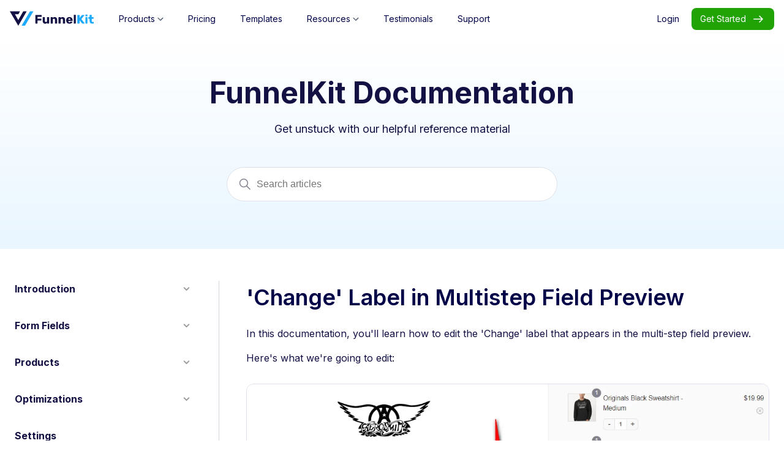

--- FILE ---
content_type: text/html; charset=UTF-8
request_url: https://funnelkit.com/docs/checkout-pages/translation-in-checkout/change-label-in-multi-step-field-preview/
body_size: 26744
content:
<!DOCTYPE html><html lang="en-GB" ><head><script data-no-optimize="1">var litespeed_docref=sessionStorage.getItem("litespeed_docref");litespeed_docref&&(Object.defineProperty(document,"referrer",{get:function(){return litespeed_docref}}),sessionStorage.removeItem("litespeed_docref"));</script> <meta charset="UTF-8"><link rel="preconnect" href="https://fonts.gstatic.com/" crossorigin /><meta name="viewport" content="width=device-width"><meta name='robots' content='index, follow, max-image-preview:large, max-snippet:-1, max-video-preview:-1' /><title>&#039;Change&#039; Label in Multistep Field Preview - FunnelKit</title><meta name="description" content="Explore this document on how to edit the &#039;Change&#039; Label in Multistep Field Preview on your WooCommerce checkout page." /><link rel="canonical" href="https://funnelkit.com/docs/checkout-pages/translation-in-checkout/change-label-in-multi-step-field-preview/" /><meta property="og:locale" content="en_GB" /><meta property="og:type" content="article" /><meta property="og:title" content="&#039;Change&#039; Label in Multistep Field Preview - FunnelKit" /><meta property="og:description" content="Explore this document on how to edit the &#039;Change&#039; Label in Multistep Field Preview on your WooCommerce checkout page." /><meta property="og:url" content="https://funnelkit.com/docs/checkout-pages/translation-in-checkout/change-label-in-multi-step-field-preview/" /><meta property="og:site_name" content="FunnelKit" /><meta property="article:publisher" content="https://www.facebook.com/funnelkitofficial" /><meta property="article:modified_time" content="2024-02-15T05:41:14+00:00" /><meta property="og:image" content="https://funnelkit.com/wp-content/uploads/2021/06/woofunnels-logo-big.png" /><meta property="og:image:width" content="2000" /><meta property="og:image:height" content="1414" /><meta property="og:image:type" content="image/png" /><meta name="twitter:card" content="summary_large_image" /><meta name="twitter:site" content="@funnelkithq" /><meta name="twitter:label1" content="Estimated reading time" /><meta name="twitter:data1" content="2 minutes" /> <script type="application/ld+json" class="yoast-schema-graph">{"@context":"https://schema.org","@graph":[{"@type":"WebPage","@id":"https://funnelkit.com/docs/checkout-pages/translation-in-checkout/change-label-in-multi-step-field-preview/","url":"https://funnelkit.com/docs/checkout-pages/translation-in-checkout/change-label-in-multi-step-field-preview/","name":"'Change' Label in Multistep Field Preview - FunnelKit","isPartOf":{"@id":"https://funnelkit.com/#website"},"primaryImageOfPage":{"@id":"https://funnelkit.com/docs/checkout-pages/translation-in-checkout/change-label-in-multi-step-field-preview/#primaryimage"},"image":{"@id":"https://funnelkit.com/docs/checkout-pages/translation-in-checkout/change-label-in-multi-step-field-preview/#primaryimage"},"thumbnailUrl":"https://funnelkit.com/wp-content/uploads/2021/06/woofunnels-logo-big.png","datePublished":"2024-02-15T05:41:10+00:00","dateModified":"2024-02-15T05:41:14+00:00","description":"Explore this document on how to edit the 'Change' Label in Multistep Field Preview on your WooCommerce checkout page.","breadcrumb":{"@id":"https://funnelkit.com/docs/checkout-pages/translation-in-checkout/change-label-in-multi-step-field-preview/#breadcrumb"},"inLanguage":"en-GB","potentialAction":[{"@type":"ReadAction","target":["https://funnelkit.com/docs/checkout-pages/translation-in-checkout/change-label-in-multi-step-field-preview/"]}]},{"@type":"ImageObject","inLanguage":"en-GB","@id":"https://funnelkit.com/docs/checkout-pages/translation-in-checkout/change-label-in-multi-step-field-preview/#primaryimage","url":"https://funnelkit.com/wp-content/uploads/2021/06/woofunnels-logo-big.png","contentUrl":"https://funnelkit.com/wp-content/uploads/2021/06/woofunnels-logo-big.png","width":2000,"height":1414,"caption":"FunnelKit"},{"@type":"BreadcrumbList","@id":"https://funnelkit.com/docs/checkout-pages/translation-in-checkout/change-label-in-multi-step-field-preview/#breadcrumb","itemListElement":[{"@type":"ListItem","position":1,"name":"Home","item":"https://funnelkit.com/"},{"@type":"ListItem","position":2,"name":"Checkout Page","item":"https://funnelkit.com/docs/checkout-pages/"},{"@type":"ListItem","position":3,"name":"Template Editing","item":"https://funnelkit.com/docs/checkout-pages/translation-in-checkout/"},{"@type":"ListItem","position":4,"name":"'Change' Label in Multistep Field Preview"}]},{"@type":"WebSite","@id":"https://funnelkit.com/#website","url":"https://funnelkit.com/","name":"FunnelKit","description":"","publisher":{"@id":"https://funnelkit.com/#organization"},"potentialAction":[{"@type":"SearchAction","target":{"@type":"EntryPoint","urlTemplate":"https://funnelkit.com/?s={search_term_string}"},"query-input":{"@type":"PropertyValueSpecification","valueRequired":true,"valueName":"search_term_string"}}],"inLanguage":"en-GB"},{"@type":"Organization","@id":"https://funnelkit.com/#organization","name":"FunnelKit (formerly WooFunnels)","url":"https://funnelkit.com/","logo":{"@type":"ImageObject","inLanguage":"en-GB","@id":"https://funnelkit.com/#/schema/logo/image/","url":"https://funnelkit.com/wp-content/uploads/2022/10/FunnelKit-Logo.svg","contentUrl":"https://funnelkit.com/wp-content/uploads/2022/10/FunnelKit-Logo.svg","width":850,"height":150,"caption":"FunnelKit (formerly WooFunnels)"},"image":{"@id":"https://funnelkit.com/#/schema/logo/image/"},"sameAs":["https://www.facebook.com/funnelkitofficial","https://x.com/funnelkithq","https://www.youtube.com/@BuildWooFunnelsHQ","https://www.linkedin.com/company/funnelkit-com/"]}]}</script> <link rel="alternate" type="application/rss+xml" title="FunnelKit &raquo; &#039;Change&#039; Label in Multistep Field Preview Comments Feed" href="https://funnelkit.com/docs/checkout-pages/translation-in-checkout/change-label-in-multi-step-field-preview/feed/" /><link rel="alternate" title="oEmbed (JSON)" type="application/json+oembed" href="https://funnelkit.com/wp-json/oembed/1.0/embed?url=https%3A%2F%2Ffunnelkit.com%2Fdocs%2Fcheckout-pages%2Ftranslation-in-checkout%2Fchange-label-in-multi-step-field-preview%2F" /><link rel="alternate" title="oEmbed (XML)" type="text/xml+oembed" href="https://funnelkit.com/wp-json/oembed/1.0/embed?url=https%3A%2F%2Ffunnelkit.com%2Fdocs%2Fcheckout-pages%2Ftranslation-in-checkout%2Fchange-label-in-multi-step-field-preview%2F&#038;format=xml" /><style id='wp-img-auto-sizes-contain-inline-css' type='text/css'>img:is([sizes=auto i],[sizes^="auto," i]){contain-intrinsic-size:3000px 1500px}
/*# sourceURL=wp-img-auto-sizes-contain-inline-css */</style> <script>WebFontConfig={google:{families:["Inter:100,200,300,400,500,600,700,800,900","Inter:100,200,300,400,500,600,700,800,900","Inter:100,200,300,400,500,600,700,800,900&display=swap"]}};if ( typeof WebFont === "object" && typeof WebFont.load === "function" ) { WebFont.load( WebFontConfig ); }</script><script data-optimized="1" src="https://funnelkit.com/wp-content/plugins/litespeed-cache/assets/js/webfontloader.min.js"></script> <link data-optimized="1" rel='stylesheet' id='wedocs-styles-css' href='https://funnelkit.com/wp-content/litespeed/css/eee31d9a58929bbb81e5fd68f466a4b7.css?ver=6a4b7' type='text/css' media='all' /><style id='classic-theme-styles-inline-css' type='text/css'>/*! This file is auto-generated */
.wp-block-button__link{color:#fff;background-color:#32373c;border-radius:9999px;box-shadow:none;text-decoration:none;padding:calc(.667em + 2px) calc(1.333em + 2px);font-size:1.125em}.wp-block-file__button{background:#32373c;color:#fff;text-decoration:none}
/*# sourceURL=/wp-includes/css/classic-themes.min.css */</style><link data-optimized="1" rel='stylesheet' id='bwf-common-style-css' href='https://funnelkit.com/wp-content/litespeed/css/b468f1d2ff6c9289e81626642a94ecde.css?ver=4ecde' type='text/css' media='all' /><link data-optimized="1" rel='stylesheet' id='oxygen-css' href='https://funnelkit.com/wp-content/litespeed/css/86bb401d70320d7d27b0ba6135607638.css?ver=07638' type='text/css' media='all' /> <script type="text/javascript" id="wfco-utm-tracking-js-extra">/*  */
var wffnUtm = {"utc_offset":"330","site_url":"https://funnelkit.com","genericParamEvents":"{\"user_roles\":\"guest\",\"plugin\":\"Funnel Builder\"}","cookieKeys":["flt","timezone","is_mobile","browser","fbclid","gclid","referrer","fl_url","utm_source","utm_medium","utm_campaign","utm_term","utm_content"],"excludeDomain":["paypal.com","klarna.com","quickpay.net"]};
//# sourceURL=wfco-utm-tracking-js-extra
/*  */</script> <script data-optimized="1" type="text/javascript" src="https://funnelkit.com/wp-content/litespeed/js/8c5633af1a58dda66cc1116c27a72805.js?ver=72805" id="wfco-utm-tracking-js" defer="defer" data-wp-strategy="defer"></script> <script type="text/javascript" src="https://funnelkit.com/wp-includes/js/jquery/jquery.min.js" id="jquery-core-js"></script> <link rel="https://api.w.org/" href="https://funnelkit.com/wp-json/" /><link rel="alternate" title="JSON" type="application/json" href="https://funnelkit.com/wp-json/wp/v2/docs/21685" /><link rel="EditURI" type="application/rsd+xml" title="RSD" href="https://funnelkit.com/xmlrpc.php?rsd" /><meta name="generator" content="WordPress 6.9" /><link rel='shortlink' href='https://funnelkit.com/?p=21685' /><link rel="shortcut icon" href="https://funnelkit.com/wp-content/uploads/2025/08/FunnelKit-Icon.png"/><link rel="icon" href="https://funnelkit.com/wp-content/uploads/2025/08/FunnelKit-Icon.png" sizes="32x32"/><link rel="icon" href="https://funnelkit.com/wp-content/uploads/2025/08/FunnelKit-Icon.png" sizes="192x192"/><link rel="apple-touch-icon" href="https://funnelkit.com/wp-content/uploads/2025/08/FunnelKit-Icon.png"/><meta property="fb:app_id" content="966242223397117" /><style type="text/css" id="wp-custom-css">.page-item-34215 ul.children {display:none !Important;;}
/* css adding for blog improvements */
.single-post.postid-69842 .ct-section > .ct-section-inner-wrap iframe, .single-post.postid-69842 .ct-section > .ct-section-inner-wrap .aligncenter{display:flex}
.single-post.postid-69842 .ct-section > .ct-section-inner-wrap ul{margin:0 0 16px 0!important}
.single-post.postid-69842 .ct-section > .ct-section-inner-wrap h1,
.single-post.postid-69842 .ct-section > .ct-section-inner-wrap h2,
.single-post.postid-69842 .ct-section > .ct-section-inner-wrap h3{margin:36px 0 16px 0}
.single-post.postid-69842 .ct-section > .ct-section-inner-wrap h4,
.single-post.postid-69842 .ct-section > .ct-section-inner-wrap h5,
.single-post.postid-69842 .ct-section > .ct-section-inner-wrap h6{margin:24px 0 16px 0}
#toc_container.no_bullets.contracted .toc_title{margin-bottom:0!important;}
.postid-69842 .fk-yt-container img{margin:0}
.postid-69842 #text_block-18-311{max-width: 850px;}
.single-post.postid-69842 .ct-section > .ct-section-inner-wrap p{font-size: 16px;margin-bottom:16px;color:#000247;}
.postid-69842 img{border-radius:12px;margin:0 0 24px 0;border:1px solid #DEDFEA;}
.postid-69842 .fk-yt-container{border-radius:24px;margin:24px 0;width:850px !important;max-width:100%;}
.postid-69842 .fk-yt-iframe-wrap{border-radius:24px;}
.single-post.postid-69842 .ct-section > .ct-section-inner-wrap #toc_container{width:100%!important;display:table!important;background: #F6F6F6;padding: 24px;border-radius: 24px;border: solid 1px #DEDFEA;margin-top:24px;max-width:850px;} 
.single-post.postid-69842 .ct-section > .ct-section-inner-wrap ul li:after{border-top: 1px solid #000;border-left:1px solid #000;}
.single-post.postid-69842 .ct-section > .ct-section-inner-wrap ul li:before{border-color:transparent;}
.single-post.postid-69842 .ct-section > .ct-section-inner-wrap ul > li > a, .single-post .ct-section > .ct-section-inner-wrap ul > li{font-size:16px;}
.single-post.postid-69842 .ct-section > .ct-section-inner-wrap figure.aligncenter{margin:0}
.postid-69842 .fk-header-main img, .postid-69842 .fk-footer img{border:0;border-radius:0}
.single-post.postid-69842 .ct-section > .ct-section-inner-wrap .wp-block-image+.wp-block-heading{margin-top:8px}
.single-post.postid-69842 .ct-section > .ct-section-inner-wrap .wp-block-image+p{margin-top:-8px}

.single-post.postid-69842 .ct-section > .ct-section-inner-wrap ul > li > a, .single-post.postid-69842 .ct-section > .ct-section-inner-wrap ul > li{font-size:16px}

@media(max-width:481px){
  .single-post.postid-69842 .ct-section > .ct-section-inner-wrap #toc_container{padding:16px}
  .postid-69842 img{border-radius:12px}
}</style><link data-optimized="1" rel='stylesheet' id='oxygen-cache-74036-css' href='https://funnelkit.com/wp-content/litespeed/css/556accba0be1cbe9b392e97f454d01c4.css?ver=d01c4' type='text/css' media='all' /><link data-optimized="1" rel='stylesheet' id='oxygen-cache-72798-css' href='https://funnelkit.com/wp-content/litespeed/css/f3a1830c0636379bc2e01a9f1c78d40a.css?ver=8d40a' type='text/css' media='all' /><link data-optimized="1" rel='stylesheet' id='oxygen-cache-72848-css' href='https://funnelkit.com/wp-content/litespeed/css/92515dc84325912fe40e80bbd6548055.css?ver=48055' type='text/css' media='all' /><link data-optimized="1" rel='stylesheet' id='oxygen-cache-6-css' href='https://funnelkit.com/wp-content/litespeed/css/ca3193d51c6e1f25e5b9cddb84555998.css?ver=55998' type='text/css' media='all' /><link data-optimized="1" rel='stylesheet' id='oxygen-cache-23093-css' href='https://funnelkit.com/wp-content/litespeed/css/913f99d5cb3d413a47d7d9e2a81b0704.css?ver=b0704' type='text/css' media='all' /><link data-optimized="1" rel='stylesheet' id='oxygen-universal-styles-css' href='https://funnelkit.com/wp-content/litespeed/css/388f288d579c7393b951d39b73a27290.css?ver=27290' type='text/css' media='all' />
<style id='wp-block-heading-inline-css' type='text/css'>h1:where(.wp-block-heading).has-background,h2:where(.wp-block-heading).has-background,h3:where(.wp-block-heading).has-background,h4:where(.wp-block-heading).has-background,h5:where(.wp-block-heading).has-background,h6:where(.wp-block-heading).has-background{padding:1.25em 2.375em}h1.has-text-align-left[style*=writing-mode]:where([style*=vertical-lr]),h1.has-text-align-right[style*=writing-mode]:where([style*=vertical-rl]),h2.has-text-align-left[style*=writing-mode]:where([style*=vertical-lr]),h2.has-text-align-right[style*=writing-mode]:where([style*=vertical-rl]),h3.has-text-align-left[style*=writing-mode]:where([style*=vertical-lr]),h3.has-text-align-right[style*=writing-mode]:where([style*=vertical-rl]),h4.has-text-align-left[style*=writing-mode]:where([style*=vertical-lr]),h4.has-text-align-right[style*=writing-mode]:where([style*=vertical-rl]),h5.has-text-align-left[style*=writing-mode]:where([style*=vertical-lr]),h5.has-text-align-right[style*=writing-mode]:where([style*=vertical-rl]),h6.has-text-align-left[style*=writing-mode]:where([style*=vertical-lr]),h6.has-text-align-right[style*=writing-mode]:where([style*=vertical-rl]){rotate:180deg}
/*# sourceURL=https://funnelkit.com/wp-includes/blocks/heading/style.min.css */</style><style id='wp-block-image-inline-css' type='text/css'>.wp-block-image>a,.wp-block-image>figure>a{display:inline-block}.wp-block-image img{box-sizing:border-box;height:auto;max-width:100%;vertical-align:bottom}@media not (prefers-reduced-motion){.wp-block-image img.hide{visibility:hidden}.wp-block-image img.show{animation:show-content-image .4s}}.wp-block-image[style*=border-radius] img,.wp-block-image[style*=border-radius]>a{border-radius:inherit}.wp-block-image.has-custom-border img{box-sizing:border-box}.wp-block-image.aligncenter{text-align:center}.wp-block-image.alignfull>a,.wp-block-image.alignwide>a{width:100%}.wp-block-image.alignfull img,.wp-block-image.alignwide img{height:auto;width:100%}.wp-block-image .aligncenter,.wp-block-image .alignleft,.wp-block-image .alignright,.wp-block-image.aligncenter,.wp-block-image.alignleft,.wp-block-image.alignright{display:table}.wp-block-image .aligncenter>figcaption,.wp-block-image .alignleft>figcaption,.wp-block-image .alignright>figcaption,.wp-block-image.aligncenter>figcaption,.wp-block-image.alignleft>figcaption,.wp-block-image.alignright>figcaption{caption-side:bottom;display:table-caption}.wp-block-image .alignleft{float:left;margin:.5em 1em .5em 0}.wp-block-image .alignright{float:right;margin:.5em 0 .5em 1em}.wp-block-image .aligncenter{margin-left:auto;margin-right:auto}.wp-block-image :where(figcaption){margin-bottom:1em;margin-top:.5em}.wp-block-image.is-style-circle-mask img{border-radius:9999px}@supports ((-webkit-mask-image:none) or (mask-image:none)) or (-webkit-mask-image:none){.wp-block-image.is-style-circle-mask img{border-radius:0;-webkit-mask-image:url('data:image/svg+xml;utf8,<svg viewBox="0 0 100 100" xmlns="http://www.w3.org/2000/svg"><circle cx="50" cy="50" r="50"/></svg>');mask-image:url('data:image/svg+xml;utf8,<svg viewBox="0 0 100 100" xmlns="http://www.w3.org/2000/svg"><circle cx="50" cy="50" r="50"/></svg>');mask-mode:alpha;-webkit-mask-position:center;mask-position:center;-webkit-mask-repeat:no-repeat;mask-repeat:no-repeat;-webkit-mask-size:contain;mask-size:contain}}:root :where(.wp-block-image.is-style-rounded img,.wp-block-image .is-style-rounded img){border-radius:9999px}.wp-block-image figure{margin:0}.wp-lightbox-container{display:flex;flex-direction:column;position:relative}.wp-lightbox-container img{cursor:zoom-in}.wp-lightbox-container img:hover+button{opacity:1}.wp-lightbox-container button{align-items:center;backdrop-filter:blur(16px) saturate(180%);background-color:#5a5a5a40;border:none;border-radius:4px;cursor:zoom-in;display:flex;height:20px;justify-content:center;opacity:0;padding:0;position:absolute;right:16px;text-align:center;top:16px;width:20px;z-index:100}@media not (prefers-reduced-motion){.wp-lightbox-container button{transition:opacity .2s ease}}.wp-lightbox-container button:focus-visible{outline:3px auto #5a5a5a40;outline:3px auto -webkit-focus-ring-color;outline-offset:3px}.wp-lightbox-container button:hover{cursor:pointer;opacity:1}.wp-lightbox-container button:focus{opacity:1}.wp-lightbox-container button:focus,.wp-lightbox-container button:hover,.wp-lightbox-container button:not(:hover):not(:active):not(.has-background){background-color:#5a5a5a40;border:none}.wp-lightbox-overlay{box-sizing:border-box;cursor:zoom-out;height:100vh;left:0;overflow:hidden;position:fixed;top:0;visibility:hidden;width:100%;z-index:100000}.wp-lightbox-overlay .close-button{align-items:center;cursor:pointer;display:flex;justify-content:center;min-height:40px;min-width:40px;padding:0;position:absolute;right:calc(env(safe-area-inset-right) + 16px);top:calc(env(safe-area-inset-top) + 16px);z-index:5000000}.wp-lightbox-overlay .close-button:focus,.wp-lightbox-overlay .close-button:hover,.wp-lightbox-overlay .close-button:not(:hover):not(:active):not(.has-background){background:none;border:none}.wp-lightbox-overlay .lightbox-image-container{height:var(--wp--lightbox-container-height);left:50%;overflow:hidden;position:absolute;top:50%;transform:translate(-50%,-50%);transform-origin:top left;width:var(--wp--lightbox-container-width);z-index:9999999999}.wp-lightbox-overlay .wp-block-image{align-items:center;box-sizing:border-box;display:flex;height:100%;justify-content:center;margin:0;position:relative;transform-origin:0 0;width:100%;z-index:3000000}.wp-lightbox-overlay .wp-block-image img{height:var(--wp--lightbox-image-height);min-height:var(--wp--lightbox-image-height);min-width:var(--wp--lightbox-image-width);width:var(--wp--lightbox-image-width)}.wp-lightbox-overlay .wp-block-image figcaption{display:none}.wp-lightbox-overlay button{background:none;border:none}.wp-lightbox-overlay .scrim{background-color:#fff;height:100%;opacity:.9;position:absolute;width:100%;z-index:2000000}.wp-lightbox-overlay.active{visibility:visible}@media not (prefers-reduced-motion){.wp-lightbox-overlay.active{animation:turn-on-visibility .25s both}.wp-lightbox-overlay.active img{animation:turn-on-visibility .35s both}.wp-lightbox-overlay.show-closing-animation:not(.active){animation:turn-off-visibility .35s both}.wp-lightbox-overlay.show-closing-animation:not(.active) img{animation:turn-off-visibility .25s both}.wp-lightbox-overlay.zoom.active{animation:none;opacity:1;visibility:visible}.wp-lightbox-overlay.zoom.active .lightbox-image-container{animation:lightbox-zoom-in .4s}.wp-lightbox-overlay.zoom.active .lightbox-image-container img{animation:none}.wp-lightbox-overlay.zoom.active .scrim{animation:turn-on-visibility .4s forwards}.wp-lightbox-overlay.zoom.show-closing-animation:not(.active){animation:none}.wp-lightbox-overlay.zoom.show-closing-animation:not(.active) .lightbox-image-container{animation:lightbox-zoom-out .4s}.wp-lightbox-overlay.zoom.show-closing-animation:not(.active) .lightbox-image-container img{animation:none}.wp-lightbox-overlay.zoom.show-closing-animation:not(.active) .scrim{animation:turn-off-visibility .4s forwards}}@keyframes show-content-image{0%{visibility:hidden}99%{visibility:hidden}to{visibility:visible}}@keyframes turn-on-visibility{0%{opacity:0}to{opacity:1}}@keyframes turn-off-visibility{0%{opacity:1;visibility:visible}99%{opacity:0;visibility:visible}to{opacity:0;visibility:hidden}}@keyframes lightbox-zoom-in{0%{transform:translate(calc((-100vw + var(--wp--lightbox-scrollbar-width))/2 + var(--wp--lightbox-initial-left-position)),calc(-50vh + var(--wp--lightbox-initial-top-position))) scale(var(--wp--lightbox-scale))}to{transform:translate(-50%,-50%) scale(1)}}@keyframes lightbox-zoom-out{0%{transform:translate(-50%,-50%) scale(1);visibility:visible}99%{visibility:visible}to{transform:translate(calc((-100vw + var(--wp--lightbox-scrollbar-width))/2 + var(--wp--lightbox-initial-left-position)),calc(-50vh + var(--wp--lightbox-initial-top-position))) scale(var(--wp--lightbox-scale));visibility:hidden}}
/*# sourceURL=https://funnelkit.com/wp-includes/blocks/image/style.min.css */</style><style id='wp-block-paragraph-inline-css' type='text/css'>.is-small-text{font-size:.875em}.is-regular-text{font-size:1em}.is-large-text{font-size:2.25em}.is-larger-text{font-size:3em}.has-drop-cap:not(:focus):first-letter{float:left;font-size:8.4em;font-style:normal;font-weight:100;line-height:.68;margin:.05em .1em 0 0;text-transform:uppercase}body.rtl .has-drop-cap:not(:focus):first-letter{float:none;margin-left:.1em}p.has-drop-cap.has-background{overflow:hidden}:root :where(p.has-background){padding:1.25em 2.375em}:where(p.has-text-color:not(.has-link-color)) a{color:inherit}p.has-text-align-left[style*="writing-mode:vertical-lr"],p.has-text-align-right[style*="writing-mode:vertical-rl"]{rotate:180deg}
/*# sourceURL=https://funnelkit.com/wp-includes/blocks/paragraph/style.min.css */</style><style id='global-styles-inline-css' type='text/css'>:root{--wp--preset--aspect-ratio--square: 1;--wp--preset--aspect-ratio--4-3: 4/3;--wp--preset--aspect-ratio--3-4: 3/4;--wp--preset--aspect-ratio--3-2: 3/2;--wp--preset--aspect-ratio--2-3: 2/3;--wp--preset--aspect-ratio--16-9: 16/9;--wp--preset--aspect-ratio--9-16: 9/16;--wp--preset--color--black: #000000;--wp--preset--color--cyan-bluish-gray: #abb8c3;--wp--preset--color--white: #ffffff;--wp--preset--color--pale-pink: #f78da7;--wp--preset--color--vivid-red: #cf2e2e;--wp--preset--color--luminous-vivid-orange: #ff6900;--wp--preset--color--luminous-vivid-amber: #fcb900;--wp--preset--color--light-green-cyan: #7bdcb5;--wp--preset--color--vivid-green-cyan: #00d084;--wp--preset--color--pale-cyan-blue: #8ed1fc;--wp--preset--color--vivid-cyan-blue: #0693e3;--wp--preset--color--vivid-purple: #9b51e0;--wp--preset--gradient--vivid-cyan-blue-to-vivid-purple: linear-gradient(135deg,rgb(6,147,227) 0%,rgb(155,81,224) 100%);--wp--preset--gradient--light-green-cyan-to-vivid-green-cyan: linear-gradient(135deg,rgb(122,220,180) 0%,rgb(0,208,130) 100%);--wp--preset--gradient--luminous-vivid-amber-to-luminous-vivid-orange: linear-gradient(135deg,rgb(252,185,0) 0%,rgb(255,105,0) 100%);--wp--preset--gradient--luminous-vivid-orange-to-vivid-red: linear-gradient(135deg,rgb(255,105,0) 0%,rgb(207,46,46) 100%);--wp--preset--gradient--very-light-gray-to-cyan-bluish-gray: linear-gradient(135deg,rgb(238,238,238) 0%,rgb(169,184,195) 100%);--wp--preset--gradient--cool-to-warm-spectrum: linear-gradient(135deg,rgb(74,234,220) 0%,rgb(151,120,209) 20%,rgb(207,42,186) 40%,rgb(238,44,130) 60%,rgb(251,105,98) 80%,rgb(254,248,76) 100%);--wp--preset--gradient--blush-light-purple: linear-gradient(135deg,rgb(255,206,236) 0%,rgb(152,150,240) 100%);--wp--preset--gradient--blush-bordeaux: linear-gradient(135deg,rgb(254,205,165) 0%,rgb(254,45,45) 50%,rgb(107,0,62) 100%);--wp--preset--gradient--luminous-dusk: linear-gradient(135deg,rgb(255,203,112) 0%,rgb(199,81,192) 50%,rgb(65,88,208) 100%);--wp--preset--gradient--pale-ocean: linear-gradient(135deg,rgb(255,245,203) 0%,rgb(182,227,212) 50%,rgb(51,167,181) 100%);--wp--preset--gradient--electric-grass: linear-gradient(135deg,rgb(202,248,128) 0%,rgb(113,206,126) 100%);--wp--preset--gradient--midnight: linear-gradient(135deg,rgb(2,3,129) 0%,rgb(40,116,252) 100%);--wp--preset--font-size--small: 13px;--wp--preset--font-size--medium: 20px;--wp--preset--font-size--large: 36px;--wp--preset--font-size--x-large: 42px;--wp--preset--spacing--20: 0.44rem;--wp--preset--spacing--30: 0.67rem;--wp--preset--spacing--40: 1rem;--wp--preset--spacing--50: 1.5rem;--wp--preset--spacing--60: 2.25rem;--wp--preset--spacing--70: 3.38rem;--wp--preset--spacing--80: 5.06rem;--wp--preset--shadow--natural: 6px 6px 9px rgba(0, 0, 0, 0.2);--wp--preset--shadow--deep: 12px 12px 50px rgba(0, 0, 0, 0.4);--wp--preset--shadow--sharp: 6px 6px 0px rgba(0, 0, 0, 0.2);--wp--preset--shadow--outlined: 6px 6px 0px -3px rgb(255, 255, 255), 6px 6px rgb(0, 0, 0);--wp--preset--shadow--crisp: 6px 6px 0px rgb(0, 0, 0);}:where(.is-layout-flex){gap: 0.5em;}:where(.is-layout-grid){gap: 0.5em;}body .is-layout-flex{display: flex;}.is-layout-flex{flex-wrap: wrap;align-items: center;}.is-layout-flex > :is(*, div){margin: 0;}body .is-layout-grid{display: grid;}.is-layout-grid > :is(*, div){margin: 0;}:where(.wp-block-columns.is-layout-flex){gap: 2em;}:where(.wp-block-columns.is-layout-grid){gap: 2em;}:where(.wp-block-post-template.is-layout-flex){gap: 1.25em;}:where(.wp-block-post-template.is-layout-grid){gap: 1.25em;}.has-black-color{color: var(--wp--preset--color--black) !important;}.has-cyan-bluish-gray-color{color: var(--wp--preset--color--cyan-bluish-gray) !important;}.has-white-color{color: var(--wp--preset--color--white) !important;}.has-pale-pink-color{color: var(--wp--preset--color--pale-pink) !important;}.has-vivid-red-color{color: var(--wp--preset--color--vivid-red) !important;}.has-luminous-vivid-orange-color{color: var(--wp--preset--color--luminous-vivid-orange) !important;}.has-luminous-vivid-amber-color{color: var(--wp--preset--color--luminous-vivid-amber) !important;}.has-light-green-cyan-color{color: var(--wp--preset--color--light-green-cyan) !important;}.has-vivid-green-cyan-color{color: var(--wp--preset--color--vivid-green-cyan) !important;}.has-pale-cyan-blue-color{color: var(--wp--preset--color--pale-cyan-blue) !important;}.has-vivid-cyan-blue-color{color: var(--wp--preset--color--vivid-cyan-blue) !important;}.has-vivid-purple-color{color: var(--wp--preset--color--vivid-purple) !important;}.has-black-background-color{background-color: var(--wp--preset--color--black) !important;}.has-cyan-bluish-gray-background-color{background-color: var(--wp--preset--color--cyan-bluish-gray) !important;}.has-white-background-color{background-color: var(--wp--preset--color--white) !important;}.has-pale-pink-background-color{background-color: var(--wp--preset--color--pale-pink) !important;}.has-vivid-red-background-color{background-color: var(--wp--preset--color--vivid-red) !important;}.has-luminous-vivid-orange-background-color{background-color: var(--wp--preset--color--luminous-vivid-orange) !important;}.has-luminous-vivid-amber-background-color{background-color: var(--wp--preset--color--luminous-vivid-amber) !important;}.has-light-green-cyan-background-color{background-color: var(--wp--preset--color--light-green-cyan) !important;}.has-vivid-green-cyan-background-color{background-color: var(--wp--preset--color--vivid-green-cyan) !important;}.has-pale-cyan-blue-background-color{background-color: var(--wp--preset--color--pale-cyan-blue) !important;}.has-vivid-cyan-blue-background-color{background-color: var(--wp--preset--color--vivid-cyan-blue) !important;}.has-vivid-purple-background-color{background-color: var(--wp--preset--color--vivid-purple) !important;}.has-black-border-color{border-color: var(--wp--preset--color--black) !important;}.has-cyan-bluish-gray-border-color{border-color: var(--wp--preset--color--cyan-bluish-gray) !important;}.has-white-border-color{border-color: var(--wp--preset--color--white) !important;}.has-pale-pink-border-color{border-color: var(--wp--preset--color--pale-pink) !important;}.has-vivid-red-border-color{border-color: var(--wp--preset--color--vivid-red) !important;}.has-luminous-vivid-orange-border-color{border-color: var(--wp--preset--color--luminous-vivid-orange) !important;}.has-luminous-vivid-amber-border-color{border-color: var(--wp--preset--color--luminous-vivid-amber) !important;}.has-light-green-cyan-border-color{border-color: var(--wp--preset--color--light-green-cyan) !important;}.has-vivid-green-cyan-border-color{border-color: var(--wp--preset--color--vivid-green-cyan) !important;}.has-pale-cyan-blue-border-color{border-color: var(--wp--preset--color--pale-cyan-blue) !important;}.has-vivid-cyan-blue-border-color{border-color: var(--wp--preset--color--vivid-cyan-blue) !important;}.has-vivid-purple-border-color{border-color: var(--wp--preset--color--vivid-purple) !important;}.has-vivid-cyan-blue-to-vivid-purple-gradient-background{background: var(--wp--preset--gradient--vivid-cyan-blue-to-vivid-purple) !important;}.has-light-green-cyan-to-vivid-green-cyan-gradient-background{background: var(--wp--preset--gradient--light-green-cyan-to-vivid-green-cyan) !important;}.has-luminous-vivid-amber-to-luminous-vivid-orange-gradient-background{background: var(--wp--preset--gradient--luminous-vivid-amber-to-luminous-vivid-orange) !important;}.has-luminous-vivid-orange-to-vivid-red-gradient-background{background: var(--wp--preset--gradient--luminous-vivid-orange-to-vivid-red) !important;}.has-very-light-gray-to-cyan-bluish-gray-gradient-background{background: var(--wp--preset--gradient--very-light-gray-to-cyan-bluish-gray) !important;}.has-cool-to-warm-spectrum-gradient-background{background: var(--wp--preset--gradient--cool-to-warm-spectrum) !important;}.has-blush-light-purple-gradient-background{background: var(--wp--preset--gradient--blush-light-purple) !important;}.has-blush-bordeaux-gradient-background{background: var(--wp--preset--gradient--blush-bordeaux) !important;}.has-luminous-dusk-gradient-background{background: var(--wp--preset--gradient--luminous-dusk) !important;}.has-pale-ocean-gradient-background{background: var(--wp--preset--gradient--pale-ocean) !important;}.has-electric-grass-gradient-background{background: var(--wp--preset--gradient--electric-grass) !important;}.has-midnight-gradient-background{background: var(--wp--preset--gradient--midnight) !important;}.has-small-font-size{font-size: var(--wp--preset--font-size--small) !important;}.has-medium-font-size{font-size: var(--wp--preset--font-size--medium) !important;}.has-large-font-size{font-size: var(--wp--preset--font-size--large) !important;}.has-x-large-font-size{font-size: var(--wp--preset--font-size--x-large) !important;}
/*# sourceURL=global-styles-inline-css */</style></head><body class="wp-singular docs-template-default single single-docs postid-21685 wp-theme-oxygen-is-not-a-theme  wp-embed-responsive oxygen-body" ><header id="header_block-152-6" class="ct-div-block fk-header-main" ><div id="header_block-24-6" class="ct-div-block fk-header-main-inner" ><a id="div_block-97-6" class="ct-link fk-logo-wrap" href="/" target="_self"  ><img id="image-288-6" alt="FunnelKit" src="https://funnelkit.com/wp-content/uploads/2022/10/FunnelKit-Logo.svg" class="ct-image fk-logo-img" aria-label="FunnelKit"/></a><div id="div_block-71-6" class="ct-div-block fk-main-menu" ><div id="code_block-1121-6" class="ct-code-block" ><div id="mobile-menu-toggle" class="hamburger">
<span></span>
<span></span>
<span></span></div></div><nav id="div_block-155-6" class="ct-div-block wf-menu-container" ><div id="div_block-199-6" class="ct-div-block wf-menu-item wf-menu-parent-item" ><div id="text_block-201-6" class="ct-text-block" >Products</div><img id="image-1433-6" alt="" src="https://funnelkit.com/wp-content/uploads/2025/07/arrow-header.svg" class="ct-image fk-outer-menu-icon"/><div id="div_block-994-6" class="ct-div-block fk-mega-menu-latest" ><div id="div_block-995-6" class="ct-div-block fk-mega-menu-link-outer" ><div id="div_block-997-6" class="ct-div-block fk-mega-menu-list" ><a id="div_block-999-6" class="ct-link fk-mega-menu-list-head" href="/wordpress-funnel-builder/"   ><div id="div_block-1009-6" class="ct-div-block fk-mega-menu-heading" ><div id="link_text-998-6" class="ct-text-block" >Funnel Builder</div></div><div id="text_block-1000-6" class="ct-text-block fk-mega-menu-desc" >Build profitable funnels using conversion-friendly templates, analyse performance.</div></a><a id="div_block-1004-6" class="ct-link fk-mega-menu-link fk-mega-menu-links" href="/woocommerce-checkout-pages-aero/"   ><img data-lazyloaded="1" src="[data-uri]" id="image-1005-6" alt="" data-src="https://funnelkit.com/wp-content/uploads/2025/02/icon-checkout-1-1.png" class="ct-image fk-mega-menu-link-img"/><noscript><img id="image-1005-6" alt="" src="https://funnelkit.com/wp-content/uploads/2025/02/icon-checkout-1-1.png" class="ct-image fk-mega-menu-link-img"/></noscript><div id="text_block-1003-6" class="ct-text-block fk-mega-menu-link-text" >Optimized WooCommerce Checkout</div></a><a id="div_block-1011-6" class="ct-link fk-mega-menu-link fk-mega-menu-links" href="/woocommerce-one-click-upsells-upstroke/"   ><img data-lazyloaded="1" src="[data-uri]" id="image-1012-6" alt="" data-src="https://funnelkit.com/wp-content/uploads/2025/02/icon-oneclickupsell-1.png" class="ct-image fk-mega-menu-link-img"/><noscript><img id="image-1012-6" alt="" src="https://funnelkit.com/wp-content/uploads/2025/02/icon-oneclickupsell-1.png" class="ct-image fk-mega-menu-link-img"/></noscript><div id="text_block-1013-6" class="ct-text-block fk-mega-menu-link-text" >One Click Upsells</div></a><a id="div_block-1014-6" class="ct-link fk-mega-menu-link fk-mega-menu-links" href="/woocommerce-order-bump/"   ><img data-lazyloaded="1" src="[data-uri]" id="image-1015-6" alt="" data-src="https://funnelkit.com/wp-content/uploads/2025/02/icon-orderbump-1.png" class="ct-image fk-mega-menu-link-img"/><noscript><img id="image-1015-6" alt="" src="https://funnelkit.com/wp-content/uploads/2025/02/icon-orderbump-1.png" class="ct-image fk-mega-menu-link-img"/></noscript><div id="text_block-1016-6" class="ct-text-block fk-mega-menu-link-text" >Order Bumps</div></a><a id="div_block-1017-6" class="ct-link fk-mega-menu-link fk-mega-menu-links" href="/funnel-ab-testing/"   ><img data-lazyloaded="1" src="[data-uri]" id="image-1018-6" alt="" data-src="https://funnelkit.com/wp-content/uploads/2025/02/icon-AB-test-1.png" class="ct-image fk-mega-menu-link-img"/><noscript><img id="image-1018-6" alt="" src="https://funnelkit.com/wp-content/uploads/2025/02/icon-AB-test-1.png" class="ct-image fk-mega-menu-link-img"/></noscript><div id="text_block-1019-6" class="ct-text-block fk-mega-menu-link-text" >A/B Testing</div></a><a id="div_block-1020-6" class="ct-link fk-mega-menu-link fk-mega-menu-links" href="/lead-capture-pages/"   ><img data-lazyloaded="1" src="[data-uri]" id="image-1021-6" alt="" data-src="https://funnelkit.com/wp-content/uploads/2025/02/icon-lead-1.png" class="ct-image fk-mega-menu-link-img"/><noscript><img id="image-1021-6" alt="" src="https://funnelkit.com/wp-content/uploads/2025/02/icon-lead-1.png" class="ct-image fk-mega-menu-link-img"/></noscript><div id="text_block-1022-6" class="ct-text-block fk-mega-menu-link-text" >Lead Generations</div></a><a id="div_block-1023-6" class="ct-link fk-mega-menu-link fk-mega-menu-links" href="/funnel-analytics/"   ><img data-lazyloaded="1" src="[data-uri]" id="image-1024-6" alt="" data-src="https://funnelkit.com/wp-content/uploads/2025/02/icon-analytics-1-1.png" class="ct-image fk-mega-menu-link-img"/><noscript><img id="image-1024-6" alt="" src="https://funnelkit.com/wp-content/uploads/2025/02/icon-analytics-1-1.png" class="ct-image fk-mega-menu-link-img"/></noscript><div id="text_block-1025-6" class="ct-text-block fk-mega-menu-link-text" >Analytics</div></a><a id="link-1420-6" class="ct-link fk-mega-menu-link fk-mega-menu-links" href="/woocommerce-thank-you-page-plugin/"   ><img data-lazyloaded="1" src="[data-uri]" id="image-1421-6" alt="" data-src="https://funnelkit.com/wp-content/uploads/2025/05/icon-thank-you.svg" class="ct-image fk-mega-menu-link-img"/><noscript><img id="image-1421-6" alt="" src="https://funnelkit.com/wp-content/uploads/2025/05/icon-thank-you.svg" class="ct-image fk-mega-menu-link-img"/></noscript><div id="text_block-1422-6" class="ct-text-block fk-mega-menu-link-text" >Thank You Page</div></a></div><div id="div_block-1026-6" class="ct-div-block fk-mega-menu-list" ><a id="div_block-1027-6" class="ct-link fk-mega-menu-list-head" href="/wordpress-marketing-automation-autonami/"   ><div id="div_block-1028-6" class="ct-div-block fk-mega-menu-heading" ><div id="link_text-1029-6" class="ct-text-block" >Marketing Automations</div></div><div id="text_block-1031-6" class="ct-text-block fk-mega-menu-desc" >Create broadcast and automated campaigns without leaving WordPress.</div></a><a id="div_block-1032-6" class="ct-link fk-mega-menu-link fk-mega-menu-links" href="/autonami-crm/"   ><img data-lazyloaded="1" src="[data-uri]" id="image-1033-6" alt="" data-src="https://funnelkit.com/wp-content/uploads/2025/02/icon-email-1.svg" class="ct-image fk-mega-menu-link-img"/><noscript><img id="image-1033-6" alt="" src="https://funnelkit.com/wp-content/uploads/2025/02/icon-email-1.svg" class="ct-image fk-mega-menu-link-img"/></noscript><div id="text_block-1034-6" class="ct-text-block fk-mega-menu-link-text" >Email &amp; SMS Marketing</div></a><a id="div_block-1035-6" class="ct-link fk-mega-menu-link fk-mega-menu-links" href="/contact-profile/"   ><img data-lazyloaded="1" src="[data-uri]" id="image-1036-6" alt="" data-src="https://funnelkit.com/wp-content/uploads/2025/02/icon-rich-contacts.svg" class="ct-image fk-mega-menu-link-img"/><noscript><img id="image-1036-6" alt="" src="https://funnelkit.com/wp-content/uploads/2025/02/icon-rich-contacts.svg" class="ct-image fk-mega-menu-link-img"/></noscript><div id="text_block-1037-6" class="ct-text-block fk-mega-menu-link-text" >Rich Contact Profiles</div></a><a id="div_block-1038-6" class="ct-link fk-mega-menu-link fk-mega-menu-links" href="/automated-workflows/"   ><img data-lazyloaded="1" src="[data-uri]" id="image-1039-6" alt="" data-src="https://funnelkit.com/wp-content/uploads/2025/02/icon-workflow.svg" class="ct-image fk-mega-menu-link-img"/><noscript><img id="image-1039-6" alt="" src="https://funnelkit.com/wp-content/uploads/2025/02/icon-workflow.svg" class="ct-image fk-mega-menu-link-img"/></noscript><div id="text_block-1040-6" class="ct-text-block fk-mega-menu-link-text" >Workflow and Integrations</div></a><a id="div_block-1041-6" class="ct-link fk-mega-menu-link fk-mega-menu-links" href="/send-broadcast-campaigns/"   ><img data-lazyloaded="1" src="[data-uri]" id="image-1042-6" alt="" data-src="https://funnelkit.com/wp-content/uploads/2025/02/icon-broadccast.svg" class="ct-image fk-mega-menu-link-img"/><noscript><img id="image-1042-6" alt="" src="https://funnelkit.com/wp-content/uploads/2025/02/icon-broadccast.svg" class="ct-image fk-mega-menu-link-img"/></noscript><div id="text_block-1043-6" class="ct-text-block fk-mega-menu-link-text" >Segmented Broadcast</div></a><a id="div_block-1044-6" class="ct-link fk-mega-menu-link fk-mega-menu-links" href="/automation-analytics/"   ><img data-lazyloaded="1" src="[data-uri]" id="image-1045-6" alt="" data-src="https://funnelkit.com/wp-content/uploads/2025/02/icon-revenue-track.svg" class="ct-image fk-mega-menu-link-img"/><noscript><img id="image-1045-6" alt="" src="https://funnelkit.com/wp-content/uploads/2025/02/icon-revenue-track.svg" class="ct-image fk-mega-menu-link-img"/></noscript><div id="text_block-1046-6" class="ct-text-block fk-mega-menu-link-text" >Revenue Tracking</div></a><a id="link-1267-6" class="ct-link fk-mega-menu-link fk-mega-menu-links" href="/transactional-emails/"   ><img data-lazyloaded="1" src="[data-uri]" id="image-1268-6" alt="" data-src="https://funnelkit.com/wp-content/uploads/2025/02/icon-transactional-emal.svg" class="ct-image fk-mega-menu-link-img"/><noscript><img id="image-1268-6" alt="" src="https://funnelkit.com/wp-content/uploads/2025/02/icon-transactional-emal.svg" class="ct-image fk-mega-menu-link-img"/></noscript><div id="text_block-1269-6" class="ct-text-block fk-mega-menu-link-text" >Transactional Email</div></a><a id="link-1423-6" class="ct-link fk-mega-menu-link fk-mega-menu-links" href="/woocommerce-abandoned-cart-recovery-plugin/"   ><img data-lazyloaded="1" src="[data-uri]" id="image-1424-6" alt="" data-src="https://funnelkit.com/wp-content/uploads/2025/06/new-cart-icon.svg" class="ct-image fk-mega-menu-link-img"/><noscript><img id="image-1424-6" alt="" src="https://funnelkit.com/wp-content/uploads/2025/06/new-cart-icon.svg" class="ct-image fk-mega-menu-link-img"/></noscript><div id="text_block-1425-6" class="ct-text-block fk-mega-menu-link-text" >Abandoned Cart Recovery</div></a></div><div id="div_block-1099-6" class="ct-div-block fk-mega-menu-list" ><a id="div_block-1100-6" class="ct-link fk-mega-menu-list-head" href="/woocommerce-cart/"   ><div id="link-1101-6" class="ct-div-block fk-mega-menu-heading" ><div id="text_block-1102-6" class="ct-text-block" >Sliding Cart</div></div><div id="text_block-1104-6" class="ct-text-block fk-mega-menu-desc" >Meet FunnelKit's dynamic side cart—no more redundant pages!</div></a><div id="div_block-996-6" class="ct-div-block fk-mega-menu-footer" ><div id="div_block-1086-6" class="ct-div-block" ><div id="text_block-1088-6" class="ct-text-block fk-mega-menu-footer-head" >Boost Profits with Funnels &amp; Automations</div><div id="shortcode-1419-6" class="ct-shortcode fk-mega-menu-footer-para" >Over 960+ 5 star reviews show that FunnelKit users trust our top-rated support for their online business.</div></div><div id="div_block-1087-6" class="ct-div-block" ><a id="div_block-39-6" class="ct-link fk-left-right-action-btn" href="/exclusive-offer/" target="_self"  ><div id="text_block-40-6" class="ct-text-block" ><b>Get Funnelkit</b></div><img id="image-1434-6" alt="" src="https://funnelkit.com/wp-content/uploads/2025/02/arrow-right.svg" class="ct-image fk-small-btn-icon"/></a></div></div></div></div></div></div><a id="link-188-6" class="ct-link wf-menu-item" href="/exclusive-offer/" target="_self"  ><div id="text_block-189-6" class="ct-text-block " >Pricing</div></a><a id="link-1193-6" class="ct-link wf-menu-item" href="/templates/" target="_self"  ><div id="text_block-1194-6" class="ct-text-block " >Templates</div></a><div id="div_block-720-6" class="ct-div-block wf-menu-item wf-menu-parent-item" ><div id="text_block-721-6" class="ct-text-block" >Resources</div><img id="image-1430-6" alt="" src="https://funnelkit.com/wp-content/uploads/2025/07/arrow-header.svg" class="ct-image fk-outer-menu-icon"/><div id="div_block-1106-6" class="ct-div-block fk-menu-latest-list" ><a id="text_block-1108-6" class="ct-link-text fk-menu-latest-list-links" href="/documentation/"   >Documentations</a><a id="link_text-1111-6" class="ct-link-text fk-menu-latest-list-links" href="/blog/"   >Blog</a><a id="link_text-1113-6" class="ct-link-text fk-menu-latest-list-links" href="/whats-new/"   >What’s New</a></div></div><a id="link-190-6" class="ct-link wf-menu-item" href="/testimonials/" target="_self"  ><div id="text_block-191-6" class="ct-text-block " >Testimonials</div></a><a id="link-812-6" class="ct-link wf-menu-item" href="/support/" target="_self"  ><div id="text_block-813-6" class="ct-text-block " >Support</div></a></nav><div id="div_block-816-6" class="ct-div-block" ><a id="link-817-6" class="ct-link wf-menu-item" href="https://myaccount.funnelkit.com/" target="_self"  ><div id="text_block-818-6" class="ct-text-block " >Login</div></a><a id="link-1092-6" class="ct-link fk-header-btn" href="/exclusive-offer/" target="_self"  ><div id="text_block-1093-6" class="ct-text-block" >Get Started</div><img id="image-1431-6" alt="" src="https://funnelkit.com/wp-content/uploads/2025/02/arrow-right.svg" class="ct-image fk-small-btn-icon"/></a></div></div></div></header><main id="div_block-1428-6" class="ct-div-block" ><section id="div_block-99-23093" class="ct-div-block fk-linear-gradient" ><div id="div_block-100-23093" class="ct-div-block" ><div id="text_block-101-23093" class="ct-text-block sub-page-h1" >FunnelKit Documentation</div><div id="text_block-102-23093" class="ct-text-block subpage-para" >Get unstuck with our helpful reference material</div><div id="code_block-921-13" class="ct-code-block" ><div id="searchContainer">
<input
type="text"
id="searchInput"
placeholder="Search articles"><div id="searchResults"></div>
<img data-lazyloaded="1" src="[data-uri]" data-src="https://funnelkit.com/wp-content/uploads/2025/02/icon-cross-search.svg" class="fk-search-cross-icon"><noscript><img src="https://funnelkit.com/wp-content/uploads/2025/02/icon-cross-search.svg" class="fk-search-cross-icon"></noscript></div></div></div></section><section id="section-106-23093" class=" ct-section" ><div class="ct-section-inner-wrap"><div id="shortcode-108-23093" class="ct-shortcode" ></div><div id="shortcode-113-23093" class="ct-shortcode" ><style>.fk-dark-section{width:100%}</style><div class="bwf_wrap"><div class="wedocs-single-wrap"><div class="wedocs-sidebar wedocs-hide-mobile"><h3 class="widget-title">Checkout Page</h3><ul class="doc-nav-list"><li class="page_item page-item-5003 page_item_has_children wd-state-closed"><a href="https://funnelkit.com/docs/checkout-pages/getting-started/">Introduction<span class="wedocs-caret"></span></a><ul class='children'><li class="page_item page-item-5168"><a href="https://funnelkit.com/docs/checkout-pages/getting-started/replace-default-checkout/">Replace the Default WooCommerce Checkout Page with Funnelkit Store Checkout</a></li><li class="page_item page-item-5012"><a href="https://funnelkit.com/docs/checkout-pages/getting-started/creating-first-checkout-page/">How to Create a Product-Specific Dedicated  Checkout Page?</a></li></ul></li><li class="page_item page-item-5015 page_item_has_children wd-state-closed"><a href="https://funnelkit.com/docs/checkout-pages/fields/">Form Fields<span class="wedocs-caret"></span></a><ul class='children'><li class="page_item page-item-5451"><a href="https://funnelkit.com/docs/checkout-pages/fields/how-to-create-modify-checkout-form/">Create steps and Sections</a></li><li class="page_item page-item-11752"><a href="https://funnelkit.com/docs/checkout-pages/fields/show-hide-asterisk-in-form/">Set fields required or optional</a></li><li class="page_item page-item-7741"><a href="https://funnelkit.com/docs/checkout-pages/fields/how-to-create-a-custom-field/">Add New Custom Fields in the Checkout Form</a></li><li class="page_item page-item-10912"><a href="https://funnelkit.com/docs/checkout-pages/fields/custom-html-field/">Add Custom HTML Field to display custom text</a></li><li class="page_item page-item-65894"><a href="https://funnelkit.com/docs/checkout-pages/fields/extra-advanced-fields/">Extra Advanced Fields</a></li><li class="page_item page-item-9339"><a href="https://funnelkit.com/docs/checkout-pages/fields/billing-details-instead-of-shipping/">Use Billing Address Instead of Shipping Address in Checkout Form</a></li><li class="page_item page-item-9192"><a href="https://funnelkit.com/docs/checkout-pages/fields/user-signup-login-on-aerocheckout-page/">Enable Guest Checkout/Login to Checkout Options?</a></li><li class="page_item page-item-8369"><a href="https://funnelkit.com/docs/checkout-pages/fields/street-address-2/">Show/Hide Certain Address Fields</a></li><li class="page_item page-item-9752"><a href="https://funnelkit.com/docs/checkout-pages/fields/add-company-field/">Company Field in Shipping or Billing Address</a></li><li class="page_item page-item-19496"><a href="https://funnelkit.com/docs/checkout-pages/fields/how-to-edit-the-payment-methods-section-heading/">Edit the Payment Methods Section Heading</a></li><li class="page_item page-item-8613"><a href="https://funnelkit.com/docs/checkout-pages/fields/edit-disclaimer-text/">Edit or Remove Privacy Policy or Terms and Conditions</a></li><li class="page_item page-item-9067"><a href="https://funnelkit.com/docs/checkout-pages/fields/change-you-save-text/">Manage 'You Save' Text on Product Field</a></li><li class="page_item page-item-19500"><a href="https://funnelkit.com/docs/checkout-pages/fields/how-to-edit-the-additional-text-below-the-cta-button/">Edit the Additional Text Below the Place Order Button</a></li><li class="page_item page-item-9166"><a href="https://funnelkit.com/docs/checkout-pages/fields/manage-product-list/">Edit the 'What's Included in Your Plan' Widget</a></li><li class="page_item page-item-9226"><a href="https://funnelkit.com/docs/checkout-pages/fields/show-hide-productor-quantity-selector/">Show/Hide Quantity Incrementor in Product Field</a></li><li class="page_item page-item-9640"><a href="https://funnelkit.com/docs/checkout-pages/fields/using-coupon-field/">Add Coupon Field and Make it Collapsible</a></li><li class="page_item page-item-10498"><a href="https://funnelkit.com/docs/checkout-pages/fields/show-order-summary-by-default-on-mobile/">Show Order Summary Open By Default</a></li><li class="page_item page-item-10794"><a href="https://funnelkit.com/docs/checkout-pages/fields/enable-product-deletion-from-cart/">Enable Product Deletion on the Product Field</a></li><li class="page_item page-item-13245"><a href="https://funnelkit.com/docs/checkout-pages/fields/quick-view-icon/">Show or Hide the Quick View Icon</a></li><li class="page_item page-item-10850"><a href="https://funnelkit.com/docs/checkout-pages/fields/choose-specific-product-aerocheckout-page/">Show a Pre-Selected Product On Default</a></li><li class="page_item page-item-10864"><a href="https://funnelkit.com/docs/checkout-pages/fields/custom-product-name/">Set a Custom Product Name</a></li></ul></li><li class="page_item page-item-5014 page_item_has_children wd-state-closed"><a href="https://funnelkit.com/docs/checkout-pages/products/">Products<span class="wedocs-caret"></span></a><ul class='children'><li class="page_item page-item-5456"><a href="https://funnelkit.com/docs/checkout-pages/products/how-to-add-product-to-aero-checkout-page/">Add a Product to Your Dedicated Checkout Page</a></li><li class="page_item page-item-5457"><a href="https://funnelkit.com/docs/checkout-pages/products/what-is-the-benefits-of-product-selection-settings/">Sell Multiple Products Through Your Checkout Page?</a></li></ul></li><li class="page_item page-item-19825 page_item_has_children wd-state-closed"><a href="https://funnelkit.com/docs/checkout-pages/optimizations/">Optimizations<span class="wedocs-caret"></span></a><ul class='children'><li class="page_item page-item-19842"><a href="https://funnelkit.com/docs/checkout-pages/optimizations/how-to-enable-express-checkout-buttons/">Enable Express Checkout Buttons</a></li><li class="page_item page-item-19374"><a href="https://funnelkit.com/docs/checkout-pages/optimizations/smart-buttons-for-express-checkout/">Smart Buttons for Express Checkout</a></li><li class="page_item page-item-20014"><a href="https://funnelkit.com/docs/checkout-pages/optimizations/how-to-configure-amazon-pay/">How to Configure Amazon Pay</a></li><li class="page_item page-item-65883"><a href="https://funnelkit.com/docs/checkout-pages/optimizations/smart-login/">Smart Login</a></li><li class="page_item page-item-57254"><a href="https://funnelkit.com/docs/checkout-pages/optimizations/field-inline-validation/">Inline Field Validation</a></li><li class="page_item page-item-57262"><a href="https://funnelkit.com/docs/checkout-pages/optimizations/collapsible-optional-field/">Collapsible Optional Field</a></li><li class="page_item page-item-46042"><a href="https://funnelkit.com/docs/checkout-pages/optimizations/enhanced-phone-field/">Enhanced Phone Field</a></li><li class="page_item page-item-74635"><a href="https://funnelkit.com/docs/checkout-pages/optimizations/address-field-validation/">Validate House/Building Number in Address Fields</a></li><li class="page_item page-item-19832"><a href="https://funnelkit.com/docs/checkout-pages/optimizations/how-to-enable-google-address-autocomplete/">Enable Google Address Autocomplete</a></li><li class="page_item page-item-5699"><a href="https://funnelkit.com/docs/checkout-pages/optimizations/coupons/">Auto-Apply Coupons</a></li><li class="page_item page-item-19870"><a href="https://funnelkit.com/docs/checkout-pages/optimizations/how-to-auto-apply-coupons-on-the-checkout-page/">How to Auto-Apply Coupons on the Checkout Page</a></li><li class="page_item page-item-12977"><a href="https://funnelkit.com/docs/checkout-pages/optimizations/fields-preview/">Multi-Step Field Preview</a></li><li class="page_item page-item-19875"><a href="https://funnelkit.com/docs/checkout-pages/optimizations/how-to-show-preferred-countries-at-the-top/">Show Preferred Countries at the Top</a></li><li class="page_item page-item-5701"><a href="https://funnelkit.com/docs/checkout-pages/optimizations/time-checkout-expiry/">Time Checkout Expiry</a></li><li class="page_item page-item-19887"><a href="https://funnelkit.com/docs/checkout-pages/optimizations/how-to-make-a-checkout-page-expire-after-a-certain-date-or-number-of-orders/">Set Order Limit for Your Checkout Page</a></li><li class="page_item page-item-19895"><a href="https://funnelkit.com/docs/checkout-pages/optimizations/how-to-pre-fill-the-checkout-form-for-abandoned-users/">Pre-fill the Checkout Form for Abandoned Users</a></li><li class="page_item page-item-26565"><a href="https://funnelkit.com/docs/checkout-pages/optimizations/autofill-state-from-zip-code-and-country/">Autofill State from Zip Code and Country</a></li><li class="page_item page-item-26569"><a href="https://funnelkit.com/docs/checkout-pages/optimizations/direct-users-to-a-pre-populated-checkout/">Direct Users to a Pre-populated Checkout</a></li><li class="page_item page-item-20012"><a href="https://funnelkit.com/docs/checkout-pages/optimizations/how-to-configure-stripe-apple-pay-google-pay/">How to Configure Stripe - Apple Pay &#038; Google Pay</a></li></ul></li><li class="page_item page-item-5017 wd-state-closed"><a href="https://funnelkit.com/docs/checkout-pages/settings/">Settings</a></li><li class="page_item page-item-5016 page_item_has_children wd-state-closed"><a href="https://funnelkit.com/docs/checkout-pages/design/">Design<span class="wedocs-caret"></span></a><ul class='children'><li class="page_item page-item-79970"><a href="https://funnelkit.com/docs/checkout-pages/design/select-page-builder/">Select Page Builder</a></li></ul></li><li class="page_item page-item-19692 wd-state-closed"><a href="https://funnelkit.com/docs/checkout-pages/elementor/">Elementor</a></li><li class="page_item page-item-22660 wd-state-closed"><a href="https://funnelkit.com/docs/checkout-pages/divi/">Divi</a></li><li class="page_item page-item-37974 wd-state-closed"><a href="https://funnelkit.com/docs/checkout-pages/gutenberg/">Block Editor (Gutenberg)</a></li><li class="page_item page-item-37982 wd-state-closed"><a href="https://funnelkit.com/docs/checkout-pages/oxygen/">Oxygen</a></li><li class="page_item page-item-7828 wd-state-closed"><a href="https://funnelkit.com/docs/checkout-pages/other-page-builders/">Other Page Builders</a></li><li class="page_item page-item-79032 page_item_has_children wd-state-closed"><a href="https://funnelkit.com/docs/checkout-pages/how-to/">How to<span class="wedocs-caret"></span></a><ul class='children'><li class="page_item page-item-77591"><a href="https://funnelkit.com/docs/checkout-pages/how-to/set-up-funnels-with-wpml-polylang/">Set Up Funnels with WPML</a></li><li class="page_item page-item-77600"><a href="https://funnelkit.com/docs/checkout-pages/how-to/setup-funnels-with-polylang/">Setup Funnels with Polylang</a></li><li class="page_item page-item-31801"><a href="https://funnelkit.com/docs/checkout-pages/how-to/enable-native-header-footer/">How to Enable the Native Header Footer of the Template on Checkout page</a></li><li class="page_item page-item-54034"><a href="https://funnelkit.com/docs/checkout-pages/how-to/remove-blog-from-checkout-page-url/">Remove “/Blog” from the Checkout Page URL Structure</a></li><li class="page_item page-item-5748"><a href="https://funnelkit.com/docs/checkout-pages/how-to/rename-your-checkout-page/">How to Rename Your Checkout Page</a></li><li class="page_item page-item-19699"><a href="https://funnelkit.com/docs/checkout-pages/how-to/how-to-enable-progress-bar-steps-in-case-of-a-multi-step-checkout/">How to Enable Progress Bar For Multi-Step Checkouts</a></li><li class="page_item page-item-19727"><a href="https://funnelkit.com/docs/checkout-pages/how-to/how-to-make-the-cta-button-sticky-for-mobile/">How to Make the CTA Button Sticky for Mobile</a></li><li class="page_item page-item-19721"><a href="https://funnelkit.com/docs/checkout-pages/how-to/how-to-change-the-cta-button-text-in-your-checkout-form/">How To Change the CTA Button Text in Your Checkout Form</a></li><li class="page_item page-item-19709"><a href="https://funnelkit.com/docs/checkout-pages/how-to/how-to-adjust-the-form-field-widths/">How to Adjust the Form Field Widths</a></li><li class="page_item page-item-63168"><a href="https://funnelkit.com/docs/checkout-pages/how-to/remove-slug-from-checkout-page-url/">Remove the ‘Checkouts’ Slug from the Checkout Page URL</a></li><li class="page_item page-item-19733"><a href="https://funnelkit.com/docs/checkout-pages/how-to/how-to-make-the-order-summary-collapsible-for-mobile/">How to Make the Order Summary Collapsible for Mobile</a></li><li class="page_item page-item-8364"><a href="https://funnelkit.com/docs/checkout-pages/how-to/best-value-tag/">How to Show Any Tag on a Product-Specific Checkout Page</a></li><li class="page_item page-item-79851"><a href="https://funnelkit.com/docs/checkout-pages/how-to/setup-utm-tracking/">How to Setup UTM Tracking</a></li><li class="page_item page-item-79977"><a href="https://funnelkit.com/docs/checkout-pages/how-to/how-to-choose-page-builder-before-import-a-template/">How to Choose page builder before import a template</a></li></ul></li><li class="page_item page-item-21349 page_item_has_children current_page_ancestor current_page_parent wd-state-closed"><a href="https://funnelkit.com/docs/checkout-pages/translation-in-checkout/">Template Editing<span class="wedocs-caret"></span></a><ul class='children'><li class="page_item page-item-22668"><a href="https://funnelkit.com/docs/checkout-pages/translation-in-checkout/how-to-switch-between-desktop-tablet-and-mobile-view-for-better-customisation/">How to Switch Between Desktop, Tablet and Mobile View for Better Customization</a></li><li class="page_item page-item-21388"><a href="https://funnelkit.com/docs/checkout-pages/translation-in-checkout/logo/">Logo</a></li><li class="page_item page-item-21434"><a href="https://funnelkit.com/docs/checkout-pages/translation-in-checkout/contact-information/">Contact Information</a></li><li class="page_item page-item-21441"><a href="https://funnelkit.com/docs/checkout-pages/translation-in-checkout/login-section/">Login Section</a></li><li class="page_item page-item-21448"><a href="https://funnelkit.com/docs/checkout-pages/translation-in-checkout/customer-information-section-heading/">Customer Information (Section Heading)</a></li><li class="page_item page-item-21455"><a href="https://funnelkit.com/docs/checkout-pages/translation-in-checkout/customer-email-first-name-last-name-shipping-information-and-phone/">Customer Email, First Name, Last Name, Shipping Information and Phone</a></li><li class="page_item page-item-22700"><a href="https://funnelkit.com/docs/checkout-pages/translation-in-checkout/how-to-adjust-the-margins-and-paddings-of-your-checkout-page/">How to Adjust the Margins and Paddings of your Checkout page</a></li><li class="page_item page-item-21462"><a href="https://funnelkit.com/docs/checkout-pages/translation-in-checkout/billing-information/">Billing Information</a></li><li class="page_item page-item-21470"><a href="https://funnelkit.com/docs/checkout-pages/translation-in-checkout/customer-information-error-message/">Customer Information Error Message</a></li><li class="page_item page-item-21487"><a href="https://funnelkit.com/docs/checkout-pages/translation-in-checkout/shipping-methods/">Shipping Methods</a></li><li class="page_item page-item-21505"><a href="https://funnelkit.com/docs/checkout-pages/translation-in-checkout/product-section-heading/">Product Section Heading</a></li><li class="page_item page-item-21528"><a href="https://funnelkit.com/docs/checkout-pages/translation-in-checkout/coupon-label/">Coupon Label</a></li><li class="page_item page-item-21350"><a href="https://funnelkit.com/docs/checkout-pages/translation-in-checkout/coupon-success-message-on-side-bar/">Coupon Success Message on Mini Cart</a></li><li class="page_item page-item-21520"><a href="https://funnelkit.com/docs/checkout-pages/translation-in-checkout/coupon-text-on-checkout-page/">Coupon Text on Checkout Page</a></li><li class="page_item page-item-21537"><a href="https://funnelkit.com/docs/checkout-pages/translation-in-checkout/apply-coupon-button/">Apply Coupon Button</a></li><li class="page_item page-item-21544"><a href="https://funnelkit.com/docs/checkout-pages/translation-in-checkout/coupon-error-message/">Coupon Error Message</a></li><li class="page_item page-item-21550"><a href="https://funnelkit.com/docs/checkout-pages/translation-in-checkout/coupon-success-message/">Coupon Success Message</a></li><li class="page_item page-item-21559"><a href="https://funnelkit.com/docs/checkout-pages/translation-in-checkout/coupon-removed-message/">Coupon Removed Message</a></li><li class="page_item page-item-21710"><a href="https://funnelkit.com/docs/checkout-pages/translation-in-checkout/order-summary-section/">Order Summary Section</a></li><li class="page_item page-item-21575"><a href="https://funnelkit.com/docs/checkout-pages/translation-in-checkout/payment-methods/">Payment Methods</a></li><li class="page_item page-item-21629"><a href="https://funnelkit.com/docs/checkout-pages/translation-in-checkout/coupon-text-on-the-sidebar/">Coupon Text on the Mini Cart</a></li><li class="page_item page-item-21661"><a href="https://funnelkit.com/docs/checkout-pages/translation-in-checkout/express-checkout-and-or-text/">Express Checkout and 'Or' text</a></li><li class="page_item page-item-21669"><a href="https://funnelkit.com/docs/checkout-pages/translation-in-checkout/steps-of-multi-step-checkout-form/">Steps of Multi-Step Checkout Form</a></li><li class="page_item page-item-21677"><a href="https://funnelkit.com/docs/checkout-pages/translation-in-checkout/return-and-shipping-steps/">Previous Step and Next Step Button Texts</a></li><li class="page_item page-item-21685 current_page_item"><a href="https://funnelkit.com/docs/checkout-pages/translation-in-checkout/change-label-in-multi-step-field-preview/" aria-current="page">'Change' Label in Multistep Field Preview</a></li></ul></li><li class="page_item page-item-5473 page_item_has_children wd-state-closed"><a href="https://funnelkit.com/docs/checkout-pages/parameters/">URL Parameters<span class="wedocs-caret"></span></a><ul class='children'><li class="page_item page-item-5475"><a href="https://funnelkit.com/docs/checkout-pages/parameters/add-product-using-url-parameter/">How to Add A WooCommerce  Product directly To The Checkout Page Using The URL/Link</a></li><li class="page_item page-item-5517"><a href="https://funnelkit.com/docs/checkout-pages/parameters/best-value-tag/">How to Show the Best Value Tag in the Product List Field Using the URL/Link</a></li><li class="page_item page-item-8139"><a href="https://funnelkit.com/docs/checkout-pages/parameters/pre-populate-checkout-form-data-using-parameters/">Pre-Populate Checkout Form Data Using Parameters</a></li><li class="page_item page-item-10905"><a href="https://funnelkit.com/docs/checkout-pages/parameters/aero-default-parameter/">How to Select a Product Using Parameter</a></li><li class="page_item page-item-12493"><a href="https://funnelkit.com/docs/checkout-pages/parameters/set-default-product/">How to Set a Product Default Selected in the Product List</a></li><li class="page_item page-item-11725"><a href="https://funnelkit.com/docs/checkout-pages/parameters/add-woocommerce-product-with-quantity-directly-aerocheckout-using-url/">How to Add A WooCommerce Product directly To Checkout Using The URL/Link [With &amp; Without Quanity]</a></li><li class="page_item page-item-31095"><a href="https://funnelkit.com/docs/checkout-pages/parameters/coupon-using-url-parameter/">How to Add WooCommerce Coupons directly to the Checkout Page Using The URL/Link</a></li></ul></li><li class="page_item page-item-77720 page_item_has_children wd-state-closed"><a href="https://funnelkit.com/docs/checkout-pages/set-up-mini-cart/">Mini Cart Widget<span class="wedocs-caret"></span></a><ul class='children'><li class="page_item page-item-77723"><a href="https://funnelkit.com/docs/checkout-pages/set-up-mini-cart/product/">Product</a></li><li class="page_item page-item-81505"><a href="https://funnelkit.com/docs/checkout-pages/set-up-mini-cart/image/">Image</a></li><li class="page_item page-item-81508"><a href="https://funnelkit.com/docs/checkout-pages/set-up-mini-cart/quantity-switcher/">Quantity Switcher</a></li><li class="page_item page-item-81511"><a href="https://funnelkit.com/docs/checkout-pages/set-up-mini-cart/allow-deletion/">Allow Deletion</a></li><li class="page_item page-item-81513"><a href="https://funnelkit.com/docs/checkout-pages/set-up-mini-cart/regular-discounted-price/">Regular &#038; Discounted Price</a></li><li class="page_item page-item-81515"><a href="https://funnelkit.com/docs/checkout-pages/set-up-mini-cart/low-stock-trigger/">Low Stock Trigger</a></li><li class="page_item page-item-81517"><a href="https://funnelkit.com/docs/checkout-pages/set-up-mini-cart/total-saving-message/">Total Saving Message</a></li></ul></li><li class="page_item page-item-5018 wd-state-closed"><a href="https://funnelkit.com/docs/checkout-pages/global-settings/">Global Settings</a></li><li class="page_item page-item-9094 page_item_has_children wd-state-closed"><a href="https://funnelkit.com/docs/checkout-pages/troubleshooting-tips/">Troubleshooting Tips<span class="wedocs-caret"></span></a><ul class='children'><li class="page_item page-item-9109"><a href="https://funnelkit.com/docs/checkout-pages/troubleshooting-tips/browser-specific-issues/">How to find Browser Specific issues?</a></li><li class="page_item page-item-9121"><a href="https://funnelkit.com/docs/checkout-pages/troubleshooting-tips/diagnose-issue-console/">How to Diagnose the Issue Using Browser Console?</a></li><li class="page_item page-item-9452"><a href="https://funnelkit.com/docs/checkout-pages/troubleshooting-tips/find-theme-specific-issues/">How to find theme specific issues?</a></li><li class="page_item page-item-9781"><a href="https://funnelkit.com/docs/checkout-pages/troubleshooting-tips/redirect-to-cart-page/">How to redirect to the Cart page after adding new product to their cart?</a></li><li class="page_item page-item-9853"><a href="https://funnelkit.com/docs/checkout-pages/troubleshooting-tips/update-plugins-alternative/">How to update plugins alternatively?</a></li><li class="page_item page-item-11689"><a href="https://funnelkit.com/docs/checkout-pages/troubleshooting-tips/show-quantity-selector-aerocheckout/">Not able to see Quantity Selector in Checkout?</a></li></ul></li><li class="page_item page-item-9401 page_item_has_children wd-state-closed"><a href="https://funnelkit.com/docs/checkout-pages/developer-docs/">Developer Docs<span class="wedocs-caret"></span></a><ul class='children'><li class="page_item page-item-34827"><a href="https://funnelkit.com/docs/checkout-pages/developer-docs/default-values-on-forms/">Default Values on Forms using Cookies</a></li><li class="page_item page-item-9418"><a href="https://funnelkit.com/docs/checkout-pages/developer-docs/form-fields-in-invoice/">How to display Checkout form fields in Invoice template?</a></li><li class="page_item page-item-79857"><a href="https://funnelkit.com/docs/checkout-pages/developer-docs/conditional-field-checkbox/">Conditional field using a Checkbox</a></li><li class="page_item page-item-80946"><a href="https://funnelkit.com/docs/checkout-pages/developer-docs/conditional-field-using-a-radio-field-in-checkout/">How to Add a Conditional Field Using a Radio Field in Checkout</a></li><li class="page_item page-item-81650"><a href="https://funnelkit.com/docs/checkout-pages/developer-docs/conditional-field-using-a-select2-field/">How to Add a Conditional Field Using a Select2 Field in Checkout</a></li></ul></li><li class="page_item page-item-79836 page_item_has_children wd-state-closed"><a href="https://funnelkit.com/docs/checkout-pages/multilingual/">Multilingual<span class="wedocs-caret"></span></a><ul class='children'><li class="page_item page-item-79838"><a href="https://funnelkit.com/docs/checkout-pages/multilingual/wpml/">WPML</a></li><li class="page_item page-item-79840"><a href="https://funnelkit.com/docs/checkout-pages/multilingual/polylang/">Polylang</a></li></ul></li><li class="page_item page-item-34599 wd-state-closed"><a href="https://funnelkit.com/docs/checkout-pages/deep-integration/">Deep Integration Available With FunnelKit Checkout</a></li><li class="page_item page-item-34215 page_item_has_children wd-state-closed"><a href="https://funnelkit.com/docs/checkout-pages/compatible-newsletter-subscription-plugins/">Compatible Newsletter/CRM Plugins<span class="wedocs-caret"></span></a><ul class='children'><li class="page_item page-item-34218"><a href="https://funnelkit.com/docs/checkout-pages/compatible-newsletter-subscription-plugins/activecampaign-for-woocommerce/">​​ActiveCampaign for WooCommerce</a></li><li class="page_item page-item-34219"><a href="https://funnelkit.com/docs/checkout-pages/compatible-newsletter-subscription-plugins/mailchimp-for-woocommerce/">Mailchimp for WooCommerce</a></li><li class="page_item page-item-34220"><a href="https://funnelkit.com/docs/checkout-pages/compatible-newsletter-subscription-plugins/getresponse-for-wordpress/">GetResponse for WordPress</a></li><li class="page_item page-item-34221"><a href="https://funnelkit.com/docs/checkout-pages/compatible-newsletter-subscription-plugins/klaviyo/">Klaviyo</a></li><li class="page_item page-item-34222"><a href="https://funnelkit.com/docs/checkout-pages/compatible-newsletter-subscription-plugins/woocommerce-sendinblue-add-on/">WooCommerce – Sendinblue Add-on</a></li><li class="page_item page-item-34223"><a href="https://funnelkit.com/docs/checkout-pages/compatible-newsletter-subscription-plugins/woocommerce-mailerlite/">WooCommerce – MailerLite</a></li></ul></li><li class="page_item page-item-9383 page_item_has_children wd-state-closed"><a href="https://funnelkit.com/docs/checkout-pages/compatibility/">Compatibility<span class="wedocs-caret"></span></a><ul class='children'><li class="page_item page-item-9661"><a href="https://funnelkit.com/docs/checkout-pages/compatibility/woocommerce-eu-vat-assistant/">WooCommerce EU VAT Assistant</a></li><li class="page_item page-item-10888"><a href="https://funnelkit.com/docs/checkout-pages/compatibility/woocommerce-extra-checkout-fields-for-brazil/">Compatibility with WooCommerce Extra Checkout Fields for Brazil (Brazilian Market on WooCommerce)</a></li><li class="page_item page-item-11733"><a href="https://funnelkit.com/docs/checkout-pages/compatibility/compatibility-with-woocommerce-social-login/">Compatibility with Woocommerce Social Login</a></li></ul></li><li class="page_item page-item-8418 page_item_has_children wd-state-closed"><a href="https://funnelkit.com/docs/checkout-pages/caching/">Caching Plugins<span class="wedocs-caret"></span></a><ul class='children'><li class="page_item page-item-8476"><a href="https://funnelkit.com/docs/checkout-pages/caching/wp-fastest-cache/">WP Fastest Cache</a></li><li class="page_item page-item-8543"><a href="https://funnelkit.com/docs/checkout-pages/caching/wp-rocket/">WP Rocket</a></li><li class="page_item page-item-8552"><a href="https://funnelkit.com/docs/checkout-pages/caching/wp-super-cache/">WP Super Cache</a></li><li class="page_item page-item-8561"><a href="https://funnelkit.com/docs/checkout-pages/caching/w3-total-cache/">W3 Total Cache</a></li><li class="page_item page-item-8803"><a href="https://funnelkit.com/docs/checkout-pages/caching/cachify/">Cachify</a></li><li class="page_item page-item-8479"><a href="https://funnelkit.com/docs/checkout-pages/caching/comet-cache/">Comet Cache</a></li><li class="page_item page-item-8691"><a href="https://funnelkit.com/docs/checkout-pages/caching/hyper-cache/">Hyper Cache</a></li><li class="page_item page-item-8711"><a href="https://funnelkit.com/docs/checkout-pages/caching/simple-cache/">Simple Cache</a></li><li class="page_item page-item-8742"><a href="https://funnelkit.com/docs/checkout-pages/caching/wp-engine-cache/">WP Engine</a></li><li class="page_item page-item-8677"><a href="https://funnelkit.com/docs/checkout-pages/caching/litespeed-cache/">LiteSpeed Cache</a></li><li class="page_item page-item-8777"><a href="https://funnelkit.com/docs/checkout-pages/caching/breeze-cloudways/">Breeze (Cloudways)</a></li><li class="page_item page-item-8747"><a href="https://funnelkit.com/docs/checkout-pages/caching/siteground/">SiteGround (SG Optimizer)</a></li><li class="page_item page-item-8724"><a href="https://funnelkit.com/docs/checkout-pages/caching/hummingbird-page-speed-optimization/">Hummingbird Page Speed Optimization</a></li></ul></li><li class="page_item page-item-67631 page_item_has_children wd-state-closed"><a href="https://funnelkit.com/docs/checkout-pages/hosting-caching/">Hosting Caching<span class="wedocs-caret"></span></a><ul class='children'><li class="page_item page-item-67633"><a href="https://funnelkit.com/docs/checkout-pages/hosting-caching/wp-engine/">WP Engine</a></li><li class="page_item page-item-67636"><a href="https://funnelkit.com/docs/checkout-pages/hosting-caching/kinsta/">Kinsta</a></li><li class="page_item page-item-67638"><a href="https://funnelkit.com/docs/checkout-pages/hosting-caching/bluehost/">Bluehost</a></li><li class="page_item page-item-67640"><a href="https://funnelkit.com/docs/checkout-pages/hosting-caching/flywheel/">Flywheel</a></li><li class="page_item page-item-67642"><a href="https://funnelkit.com/docs/checkout-pages/hosting-caching/dreamhost/">DreamHost</a></li><li class="page_item page-item-67644"><a href="https://funnelkit.com/docs/checkout-pages/hosting-caching/pressable/">Pressable</a></li><li class="page_item page-item-67649"><a href="https://funnelkit.com/docs/checkout-pages/hosting-caching/pagely/">Pagely</a></li><li class="page_item page-item-67651"><a href="https://funnelkit.com/docs/checkout-pages/hosting-caching/cloudways/">Cloudways</a></li></ul></li><li class="page_item page-item-67664 page_item_has_children wd-state-closed"><a href="https://funnelkit.com/docs/checkout-pages/cdn-caching/">CDN Caching<span class="wedocs-caret"></span></a><ul class='children'><li class="page_item page-item-67658"><a href="https://funnelkit.com/docs/checkout-pages/cdn-caching/cloudflare/">Cloudflare</a></li><li class="page_item page-item-67666"><a href="https://funnelkit.com/docs/checkout-pages/cdn-caching/keycdn/">KeyCDN</a></li><li class="page_item page-item-67670"><a href="https://funnelkit.com/docs/checkout-pages/cdn-caching/bunnycdn/">BunnyCDN</a></li><li class="page_item page-item-67672"><a href="https://funnelkit.com/docs/checkout-pages/cdn-caching/wp-engines-cdn/">WP Engine’s CDN</a></li><li class="page_item page-item-67674"><a href="https://funnelkit.com/docs/checkout-pages/cdn-caching/kinstas-cdn/">Kinsta’s CDN</a></li><li class="page_item page-item-67679"><a href="https://funnelkit.com/docs/checkout-pages/cdn-caching/siteground-cdn/">SiteGround CDN</a></li><li class="page_item page-item-67682"><a href="https://funnelkit.com/docs/checkout-pages/cdn-caching/jetpacks-site-accelerator/">Jetpack’s Site Accelerator</a></li><li class="page_item page-item-67685"><a href="https://funnelkit.com/docs/checkout-pages/cdn-caching/amazon-cloudfront/">Amazon CloudFront</a></li></ul></li><li class="page_item page-item-5019 wd-state-closed"><a href="https://funnelkit.com/docs/checkout-pages/changelog/">Changelog</a></li><li class="page_item page-item-5275 wd-state-closed"><a href="https://funnelkit.com/docs/checkout-pages/customizer/">Customizer</a></li></ul></div><div class="wedocs-single-content"><article id="post-21685" class="post-21685 docs type-docs status-publish has-post-thumbnail hentry" itemscope itemtype="http://schema.org/Article"><header class="entry-header"><h1 class="entry-title" itemprop="headline">'Change' Label in Multistep Field Preview</h1></header><div class="entry-content" itemprop="articleBody"><p>In this documentation, you'll learn how to edit the 'Change' label that appears in the multi-step field preview.</p><p>Here's what we're going to edit:</p><div class="wp-block-image"><figure class="aligncenter size-full"><img data-lazyloaded="1" src="[data-uri]" decoding="async" width="1258" height="675" data-src="https://funnelkit.com/wp-content/uploads/2024/02/change-label-multi-step-field-preview.png" alt="'Change' label that appears in the multi-step field preview feature." class="wp-image-62133" data-srcset="https://funnelkit.com/wp-content/uploads/2024/02/change-label-multi-step-field-preview.png 1258w, https://funnelkit.com/wp-content/uploads/2024/02/change-label-multi-step-field-preview-300x161.png 300w, https://funnelkit.com/wp-content/uploads/2024/02/change-label-multi-step-field-preview-1024x549.png 1024w, https://funnelkit.com/wp-content/uploads/2024/02/change-label-multi-step-field-preview-768x412.png 768w" data-sizes="(max-width: 1258px) 100vw, 1258px" /><noscript><img decoding="async" width="1258" height="675" src="https://funnelkit.com/wp-content/uploads/2024/02/change-label-multi-step-field-preview.png" alt="'Change' label that appears in the multi-step field preview feature." class="wp-image-62133" srcset="https://funnelkit.com/wp-content/uploads/2024/02/change-label-multi-step-field-preview.png 1258w, https://funnelkit.com/wp-content/uploads/2024/02/change-label-multi-step-field-preview-300x161.png 300w, https://funnelkit.com/wp-content/uploads/2024/02/change-label-multi-step-field-preview-1024x549.png 1024w, https://funnelkit.com/wp-content/uploads/2024/02/change-label-multi-step-field-preview-768x412.png 768w" sizes="(max-width: 1258px) 100vw, 1258px" /></noscript></figure></div><p>Follow along:</p><h3 class="wp-block-heading"><strong>Step 1: Go to the 'Optimizations' tab in Checkout</strong></h3><div class="wp-block-image"><figure class="aligncenter size-full"><img data-lazyloaded="1" src="[data-uri]" decoding="async" width="1177" height="1055" data-src="https://funnelkit.com/wp-content/uploads/2024/02/optimizations-tab-woocommerce-checkout-elementor.png" alt="Optimizations tab" class="wp-image-61903"/><noscript><img decoding="async" width="1177" height="1055" src="https://funnelkit.com/wp-content/uploads/2024/02/optimizations-tab-woocommerce-checkout-elementor.png" alt="Optimizations tab" class="wp-image-61903"/></noscript></figure></div><h3 class="wp-block-heading"><strong>Step 2: Scroll down to the 'Multistep Field Preview' option and edit it</strong></h3><p>Here you'll get the option to edit the <strong>'Preview Link Text'</strong> label.</p><p>Edit the label as per your requirements.</p><figure class="wp-block-image size-large"><img data-lazyloaded="1" src="[data-uri]" decoding="async" width="1024" height="539" data-src="https://funnelkit.com/wp-content/uploads/2024/02/edit-preview-link-text-1024x539.png" alt="Edit the preview link text" class="wp-image-62135" data-srcset="https://funnelkit.com/wp-content/uploads/2024/02/edit-preview-link-text-1024x539.png 1024w, https://funnelkit.com/wp-content/uploads/2024/02/edit-preview-link-text-300x158.png 300w, https://funnelkit.com/wp-content/uploads/2024/02/edit-preview-link-text-768x404.png 768w, https://funnelkit.com/wp-content/uploads/2024/02/edit-preview-link-text.png 1201w" data-sizes="(max-width: 1024px) 100vw, 1024px" /><noscript><img decoding="async" width="1024" height="539" src="https://funnelkit.com/wp-content/uploads/2024/02/edit-preview-link-text-1024x539.png" alt="Edit the preview link text" class="wp-image-62135" srcset="https://funnelkit.com/wp-content/uploads/2024/02/edit-preview-link-text-1024x539.png 1024w, https://funnelkit.com/wp-content/uploads/2024/02/edit-preview-link-text-300x158.png 300w, https://funnelkit.com/wp-content/uploads/2024/02/edit-preview-link-text-768x404.png 768w, https://funnelkit.com/wp-content/uploads/2024/02/edit-preview-link-text.png 1201w" sizes="(max-width: 1024px) 100vw, 1024px" /></noscript></figure><p>Once done, hit the <strong>'Save' </strong>button to lock in all your changes.</p><p>This is how you can edit the 'Change' label on the multi-step field preview.</p></div><footer class="entry-footer wedocs-entry-footer"><div class="wedocs-article-author" itemprop="author" itemscope itemtype="https://schema.org/Person"><meta itemprop="name" content="Editorial Team"/><meta itemprop="url" content="https://funnelkit.com/author/editorial-team/"/></div><meta itemprop="datePublished" content="2024-02-15T11:11:10+05:30"/>
<time itemprop="dateModified" datetime="2024-02-15T11:11:14+05:30">Updated on February 15, 2024</time></footer><nav class="wedocs-doc-nav wedocs-hide-print"><h3 class="assistive-text screen-reader-text">Doc navigation</h3><span class="nav-prev"><a href="https://funnelkit.com/docs/checkout-pages/translation-in-checkout/return-and-shipping-steps/">&larr; Previous Step and Next Step Button Texts</a></span></nav></article></div></div></div></div></div></section><section id="div_block-2008-37107" class="ct-div-block fk-dark-section" ><div id="div_block-2009-37107" class="ct-div-block fk-dark-section-container" ><div id="div_block-2010-37107" class="ct-div-block fk-dark-section-left" ><div id="text_block-48-72798" class="ct-text-block fk-heading-left-right-sec fk-dark-section-heading" >Ready to Transform Your Store?</div><img data-lazyloaded="1" src="[data-uri]" id="image-2012-37107" alt="" data-src="https://funnelkit.com/wp-content/uploads/2025/03/Footer-Image.png" class="ct-image fk-show-on-responsive fk-dark-section-image"/><noscript><img id="image-2012-37107" alt="" src="https://funnelkit.com/wp-content/uploads/2025/03/Footer-Image.png" class="ct-image fk-show-on-responsive fk-dark-section-image"/></noscript><div id="shortcode-37-72798" class="ct-shortcode fk-para" >Join 39,415+ successful store owners who trust FunnelKit to power their businesses.</div><div id="div_block-2014-37107" class="ct-div-block fk-dark-section-list-wrap" ><div id="div_block-2015-37107" class="ct-div-block fk-dark-section-list-li" ><div id="text_block-2017-37107" class="ct-text-block fk-list-text fk-dark-section-list-li-text" >Conversion Optimized Checkout Pages<br></div></div><div id="div_block-2018-37107" class="ct-div-block fk-dark-section-list-li" ><div id="text_block-2020-37107" class="ct-text-block fk-list-text fk-dark-section-list-li-text" >Increase Revenue with Smart Upsells</div></div><div id="div_block-38-72798" class="ct-div-block fk-dark-section-list-li" ><div id="text_block-40-72798" class="ct-text-block fk-list-text fk-dark-section-list-li-text" >Capture Emails &amp; Recover Abandoned Carts<br></div></div><div id="div_block-2021-37107" class="ct-div-block fk-dark-section-list-li" ><div id="text_block-2023-37107" class="ct-text-block fk-list-text fk-dark-section-list-li-text" >Automate Winbacks &amp; Repeat Sales</div></div></div><div id="div_block-2030-37107" class="ct-div-block fk-action-btn-wrap" ><a id="link-2031-37107" class="ct-link fk-left-right-action-btn" href="/exclusive-offer/" target="_self"  ><div id="text_block-2032-37107" class="ct-text-block fk-left-right-btn-text" >Get FunnelKit Now</div><img data-lazyloaded="1" src="[data-uri]" id="image-52-72798" alt="" data-src="https://funnelkit.com/wp-content/uploads/2025/02/arrow-right.svg" class="ct-image "/><noscript><img id="image-52-72798" alt="" src="https://funnelkit.com/wp-content/uploads/2025/02/arrow-right.svg" class="ct-image "/></noscript></a></div><div id="div_block-2054-37107" class="ct-div-block fk-dark-talk-experts" ><img data-lazyloaded="1" src="[data-uri]" id="image-2055-37107" alt="" data-src="https://funnelkit.com/wp-content/uploads/2025/02/fk-experts.png" class="ct-image fk-dark-experts-img"/><noscript><img id="image-2055-37107" alt="" src="https://funnelkit.com/wp-content/uploads/2025/02/fk-experts.png" class="ct-image fk-dark-experts-img"/></noscript><a id="link-43-72798" class="ct-link fk-talk-experts" href="/support/" target="_self"  ><div id="text_block-45-72798" class="ct-text-block fk-talk-experts-text" >Talk to an expert</div></a></div><div id="div_block-2059-37107" class="ct-div-block fk-dark-star-wrap" ><img data-lazyloaded="1" src="[data-uri]" id="image-2060-37107" alt="" data-src="https://funnelkit.com/wp-content/uploads/2025/04/big-stars.png" class="ct-image fk-dark-star-img"/><noscript><img id="image-2060-37107" alt="" src="https://funnelkit.com/wp-content/uploads/2025/04/big-stars.png" class="ct-image fk-dark-star-img"/></noscript><div id="shortcode-30-72578" class="ct-shortcode fk-dark-star-text" >960+ 5 star reviews on WordPress.org</div></div></div><div id="div_block-2036-37107" class="ct-div-block fk-hide-on-responsive fk-dark-section-right" ><img data-lazyloaded="1" src="[data-uri]" id="image-2037-37107" alt="Transform your store to power your business with FunnelKit" data-src="https://funnelkit.com/wp-content/uploads/2025/03/Footer-Image.png" class="ct-image fk-dark-section-left-img"/><noscript><img id="image-2037-37107" alt="Transform your store to power your business with FunnelKit" src="https://funnelkit.com/wp-content/uploads/2025/03/Footer-Image.png" class="ct-image fk-dark-section-left-img"/></noscript></div></div></section><div id="code_block-51-72798" class="ct-code-block" ></div></main><footer id="section-1122-6" class=" ct-section" ><div class="ct-section-inner-wrap"><div id="div_block-1123-6" class="ct-div-block" ><div id="div_block-1124-6" class="ct-div-block" ><nav id="div_block-1145-6" class="ct-div-block fk-footer-links-wrap" ><div id="div_block-1204-6" class="ct-div-block fk-footer-heading-wrap" ><div id="text_block-1205-6" class="ct-text-block fk-footer-heading" >Products</div><img data-lazyloaded="1" src="[data-uri]" id="image-1206-6" alt="" data-src="https://funnelkit.com/wp-content/uploads/2025/03/icon-down-arrow.png" class="ct-image show-on-mobile"/><noscript><img id="image-1206-6" alt="" src="https://funnelkit.com/wp-content/uploads/2025/03/icon-down-arrow.png" class="ct-image show-on-mobile"/></noscript></div><a id="text_block-1147-6" class="ct-link-text fk-footer-link" href="/wordpress-funnel-builder/"   >FunnelKit Funnel Builder</a><a id="text_block-1148-6" class="ct-link-text fk-footer-link" href="/wordpress-marketing-automation-autonami/"   >FunnelKit Automations</a><a id="text_block-1149-6" class="ct-link-text fk-footer-link" href="/woocommerce-cart/"   >FunnelKit Sliding Cart</a><div id="div_block-1158-6" class="ct-div-block" ><a id="link-1168-6" class="ct-link fk-social-footer-wrap" href="https://x.com/FunnelKitHQ" target="_blank"  ><img data-lazyloaded="1" src="[data-uri]" id="image-1435-6" alt="" data-src="https://funnelkit.com/wp-content/uploads/2025/03/icon-twitter-1.svg" class="ct-image fk-footer-social-icon"/><noscript><img id="image-1435-6" alt="" src="https://funnelkit.com/wp-content/uploads/2025/03/icon-twitter-1.svg" class="ct-image fk-footer-social-icon"/></noscript></a><a id="link-1169-6" class="ct-link fk-social-footer-wrap" href="https://www.facebook.com/groups/233743063908243/" target="_blank"  ><img data-lazyloaded="1" src="[data-uri]" id="image-1436-6" alt="" data-src="https://funnelkit.com/wp-content/uploads/2025/03/icon-facebook-1.svg" class="ct-image"/><noscript><img id="image-1436-6" alt="" src="https://funnelkit.com/wp-content/uploads/2025/03/icon-facebook-1.svg" class="ct-image"/></noscript></a><a id="link-1171-6" class="ct-link fk-social-footer-wrap" href="https://www.youtube.com/channel/UCnpRYkQ33FBYURTSGWYmXJw" target="_blank"  ><img data-lazyloaded="1" src="[data-uri]" id="image-1437-6" alt="" data-src="https://funnelkit.com/wp-content/uploads/2025/04/youtube.svg" class="ct-image"/><noscript><img id="image-1437-6" alt="" src="https://funnelkit.com/wp-content/uploads/2025/04/youtube.svg" class="ct-image"/></noscript></a></div></nav><nav id="div_block-1217-6" class="ct-div-block" ><div id="div_block-1126-6" class="ct-div-block fk-footer-links-wrap" ><div id="div_block-1196-6" class="ct-div-block fk-footer-heading-wrap" ><div id="text_block-1127-6" class="ct-text-block fk-footer-heading" >Key Features</div><img data-lazyloaded="1" src="[data-uri]" id="image-1195-6" alt="" data-src="https://funnelkit.com/wp-content/uploads/2025/03/icon-down-arrow.png" class="ct-image show-on-mobile"/><noscript><img id="image-1195-6" alt="" src="https://funnelkit.com/wp-content/uploads/2025/03/icon-down-arrow.png" class="ct-image show-on-mobile"/></noscript></div><a id="text_block-1128-6" class="ct-link-text fk-footer-link" href="/woocommerce-checkout-pages-aero/"   >Optimized WooCommerce Checkout</a><a id="text_block-1130-6" class="ct-link-text fk-footer-link" href="/woocommerce-one-click-upsells-upstroke/"   >One Click Upsells</a><a id="text_block-1131-6" class="ct-link-text fk-footer-link" href="/woocommerce-order-bump/"   >Order Bumps</a><a id="link_text-1276-6" class="ct-link-text fk-footer-link" href="/funnel-analytics/"   >Analytics</a><a id="link_text-1277-6" class="ct-link-text fk-footer-link" href="/autonami-crm/"   >Email &amp; SMS Marketing</a><a id="link_text-1278-6" class="ct-link-text fk-footer-link" href="/contact-profile/"   >Rich Contact Profiles</a><a id="link_text-1279-6" class="ct-link-text fk-footer-link" href="/automated-workflows/"   >Workflow and Integrations</a><a id="link_text-1280-6" class="ct-link-text fk-footer-link" href="/send-broadcast-campaigns/"   >Segmented Broadcast</a><a id="link_text-1282-6" class="ct-link-text fk-footer-link" href="/transactional-emails/"   >Transactional Email</a><a id="link_text-1426-6" class="ct-link-text fk-footer-link" href="/features/"   >All Features</a></div></nav><nav id="div_block-1138-6" class="ct-div-block fk-footer-links-wrap" ><div id="div_block-1198-6" class="ct-div-block fk-footer-heading-wrap" ><div id="text_block-1199-6" class="ct-text-block fk-footer-heading" >Resources</div><img data-lazyloaded="1" src="[data-uri]" id="image-1200-6" alt="" data-src="https://funnelkit.com/wp-content/uploads/2025/03/icon-down-arrow.png" class="ct-image show-on-mobile"/><noscript><img id="image-1200-6" alt="" src="https://funnelkit.com/wp-content/uploads/2025/03/icon-down-arrow.png" class="ct-image show-on-mobile"/></noscript></div><a id="text_block-1140-6" class="ct-link-text fk-footer-link" href="/blog/"   >Blog</a><a id="text_block-1141-6" class="ct-link-text fk-footer-link" href="/testimonials/"   >Case Studies</a><a id="text_block-1142-6" class="ct-link-text fk-footer-link" href="/documentation/"   >Documentation</a><a id="text_block-1143-6" class="ct-link-text fk-footer-link" href="/contact/"   >Pre Sale Questions</a><a id="text_block-1144-6" class="ct-link-text fk-footer-link" href="/support/"   >Tech Support</a><a id="link_text-1283-6" class="ct-link-text fk-footer-link" href="/refund-policy/"   >Refund Policy</a><a id="link_text-1284-6" class="ct-link-text fk-footer-link" href="/submit-reviews/"   >Submit A Review</a></nav></div><div id="div_block-1125-6" class="ct-div-block" ><nav id="div_block-1152-6" class="ct-div-block fk-footer-links-wrap" ><div id="div_block-1210-6" class="ct-div-block fk-footer-heading-wrap" ><div id="text_block-1211-6" class="ct-text-block fk-footer-heading" >Latest Blogs</div><img data-lazyloaded="1" src="[data-uri]" id="image-1212-6" alt="" data-src="https://funnelkit.com/wp-content/uploads/2025/03/icon-down-arrow.png" class="ct-image show-on-mobile"/><noscript><img id="image-1212-6" alt="" src="https://funnelkit.com/wp-content/uploads/2025/03/icon-down-arrow.png" class="ct-image show-on-mobile"/></noscript></div><div id="shortcode-1427-6" class="ct-shortcode fk-latest-blogs-footer" ><ul><li>
<a href="https://funnelkit.com/woocommerce-checkout-page-plugins/" aria-label="Read article about 19 Best WooCommerce Checkout Plugins for 2026 (Expert Picks)" title="Read article about 19 Best WooCommerce Checkout Plugins for 2026 (Expert Picks)">
19 Best WooCommerce Checkout Plugins for 2026 (Expert Picks)                    </a></li><li>
<a href="https://funnelkit.com/customize-woocommerce-checkout-page/" aria-label="Read article about How to Customize WooCommerce Checkout Page (Step-by-Step Guide)" title="Read article about How to Customize WooCommerce Checkout Page (Step-by-Step Guide)">
How to Customize WooCommerce Checkout Page (Step-by-Step Guide)                    </a></li><li>
<a href="https://funnelkit.com/woocommerce-one-page-checkout/" aria-label="Read article about Master WooCommerce One Page Checkout: The Expert 2025 Guide" title="Read article about Master WooCommerce One Page Checkout: The Expert 2025 Guide">
Master WooCommerce One Page Checkout: The Expert 2025 Guide                    </a></li><li>
<a href="https://funnelkit.com/sales-funnel-wordpress/" aria-label="Read article about How to Build a High-Converting WordPress Sales Funnel: The Ultimate Guide [2025]" title="Read article about How to Build a High-Converting WordPress Sales Funnel: The Ultimate Guide [2025]">
How to Build a High-Converting WordPress Sales Funnel: The Ultimate Guide [2025]                    </a></li></ul></div><a id="text_block-1157-6" class="ct-link-text fk-footer-link" href="/blog/"   >View All Blogs</a></nav></div></div><div id="div_block-1255-6" class="ct-div-block" ><div id="div_block-1191-6" class="ct-div-block" ><div id="div_block-1221-6" class="ct-div-block" ><div id="shortcode-1294-6" class="ct-shortcode fk-footer-link" >Copyright © 2026 FunnelKit. FunnelKit® is a registered trademark of Wisetr INC.</div><div id="div_block-1224-6" class="ct-div-block" ><a id="text_block-1226-6" class="ct-link-text fk-footer-link-small" href="/terms-conditions/"   >Terms of Service</a><a id="text_block-1228-6" class="ct-link-text fk-footer-link-small" href="/privacy-policy/"   >Privacy Policy</a></div></div><div id="div_block-1223-6" class="ct-div-block" ><img data-lazyloaded="1" src="[data-uri]" id="image-1243-6" alt="" data-src="https://funnelkit.com/wp-content/uploads/2025/02/wpbeginner-4.png" class="ct-image"/><noscript><img id="image-1243-6" alt="" src="https://funnelkit.com/wp-content/uploads/2025/02/wpbeginner-4.png" class="ct-image"/></noscript><div id="div_block-1410-6" class="ct-div-block fk-review-badge" ><img id="image-1411-6" alt="" src="https://funnelkit.com/wp-content/uploads/2025/03/image-136.svg" class="ct-image" data-no-lazy="1"/><div id="div_block-1412-6" class="ct-div-block" ><img id="image-1413-6" alt="" src="https://funnelkit.com/wp-content/uploads/2025/04/Rating.svg" class="ct-image" data-no-lazy="1"/><div id="div_block-1414-6" class="ct-div-block" ><div id="shortcode-1415-6" class="ct-shortcode" >960+</div><div id="text_block-1416-6" class="ct-text-block" >&nbsp;Reviews</div></div></div><div id="div_block-1417-6" class="ct-div-block" ><div id="text_block-1418-6" class="ct-text-block" >4.9</div></div></div></div></div><div id="text_block-1219-6" class="ct-text-block fk-footer-link" >WordPress® is a trademark of the WordPress Foundation, and Woo® and WooCommerce® are trademarks of WooCommerce, Inc. References to WordPress®, Woo®, and WooCommerce® on this website are for identification only and do not imply endorsement by the WordPress Foundation or WooCommerce, Inc. FunnelKit is independent of WooCommerce plugins and not affiliated with these entities.</div></div></div></footer><div id="code_block-8-74030" class="ct-code-block" ></div><div id="div_block-1285-6" class="ct-div-block fk-sticky-on-scroll" ><div id="div_block-1287-6" class="ct-div-block " ><a id="link-9-74036" class="ct-link" href="https://funnelkit.com/"   ><img data-lazyloaded="1" src="[data-uri]" id="image-1288-6" alt="" data-src="https://funnelkit.com/wp-content/uploads/2022/10/FunnelKit-Logo.svg" class="ct-image"/><noscript><img id="image-1288-6" alt="" src="https://funnelkit.com/wp-content/uploads/2022/10/FunnelKit-Logo.svg" class="ct-image"/></noscript></a><div id="shortcode-1295-6" class="ct-shortcode" >🚀 Maximize Your Profit with FunnelKit – Highest Rated with 960+ 5-Star Reviews</div><a id="link-1297-6" class="ct-link " href="/exclusive-offer/" target="_self"  ><div id="text_block-1298-6" class="ct-text-block" >Get Started</div><img data-lazyloaded="1" src="[data-uri]" id="image-1301-6" alt="" data-src="https://funnelkit.com/wp-content/uploads/2025/02/arrow-right.svg" class="ct-image"/><noscript><img id="image-1301-6" alt="" src="https://funnelkit.com/wp-content/uploads/2025/02/arrow-right.svg" class="ct-image"/></noscript></a></div></div>	 <script type="speculationrules">{"prefetch":[{"source":"document","where":{"and":[{"href_matches":"/*"},{"not":{"href_matches":["/wp-*.php","/wp-admin/*","/wp-content/uploads/*","/wp-content/*","/wp-content/plugins/*","/wp-content/themes/twentytwenty/*","/wp-content/themes/oxygen-is-not-a-theme/*","/*\\?(.+)"]}},{"not":{"selector_matches":"a[rel~=\"nofollow\"]"}},{"not":{"selector_matches":".no-prefetch, .no-prefetch a"}}]},"eagerness":"conservative"}]}</script> <script>function fkLoadTrackingScripts(delay) {
                setTimeout(function () {
                    // Script 1: Google Analytics
                    var script1 = document.createElement('script');
                    script1.defer = true;
                    script1.src = "https://www.googletagmanager.com/gtag/js?id=G-3BPDH9HNRH";
                    document.head.appendChild(script1);

                    var inlineScript1 = document.createElement('script');
                    inlineScript1.innerHTML = `
                        window.dataLayer = window.dataLayer || [];
                        function gtag() { dataLayer.push(arguments); }
                        gtag('js', new Date());
                        gtag('config', 'G-3BPDH9HNRH');
                    `;
                    document.head.appendChild(inlineScript1);

                    // Script 2: Google Ads
                    var script2 = document.createElement('script');
                    script2.async = true;
                    script2.src = "https://www.googletagmanager.com/gtag/js?id=AW-16764923084"; // 10806548449
                    document.head.appendChild(script2);

                    var inlineScript2 = document.createElement('script');
                    inlineScript2.innerHTML = `
                      gtag('js', new Date());
                      gtag('config', 'AW-16764923084', {
                        'linker': {
                          'domains': ['myaccount.funnelkit.com','funnelkit.com']
                        }
                      });
                    `;
                    document.head.appendChild(inlineScript2);

                    // Script 3: Facebook Pixel
                    var inlineScript3 = document.createElement('script');
                    inlineScript3.innerHTML = `
                        !function (f, b, e, v, n, t, s) {
                            if (f.fbq) return;
                            n = f.fbq = function () {
                                n.callMethod ? n.callMethod.apply(n, arguments) : n.queue.push(arguments)
                            };
                            if (!f._fbq) f._fbq = n;
                            n.push = n;
                            n.loaded = !0;
                            n.version = '2.0';
                            n.queue = [];
                            t = b.createElement(e);
                            t.defer = true;
                            t.src = v;
                            s = b.getElementsByTagName(e)[0];
                            s.parentNode.insertBefore(t, s)
                        }(window, document, 'script', 'https://connect.facebook.net/en_US/fbevents.js');
                        fbq('init', '1044663892292228');
                        fbq('track', 'PageView');
                    `;
                    document.head.appendChild(inlineScript3);

                    // Script 4: TrustPulse
                    var inlineScript4 = document.createElement('script');
                    inlineScript4.innerHTML = `
                        !function(w, d, s, n, r, a) {
                            (w._tpq = w._tpq || []).push(['init', n]);
                            r = d.createElement(s);
                            r.type = 'text/javascript';
                            r.src = 'https://a.trstplse.com/app/js/api.min.js';
                            r.async = true;
                            a = d.getElementsByTagName(s)[0];
                            a.parentNode.insertBefore(r, a)
                        }(window, document, 'script', 9346);
                    `;
                    //document.head.appendChild(inlineScript4);

                    // Script 5: Microsoft Clarity
                    var inlineScript5 = document.createElement('script');
                    inlineScript5.innerHTML = `
                (function(c,l,a,r,i,t,y){
                    c[a]=c[a]||function(){(c[a].q=c[a].q||[]).push(arguments)};
                    t=l.createElement(r);t.async=1;t.src="https://www.clarity.ms/tag/"+i;
                    y=l.getElementsByTagName(r)[0];y.parentNode.insertBefore(t,y);
                })(window, document, "clarity", "script", "ef9nkgzhfp");
            `;
                    document.head.appendChild(inlineScript5);

                    // Script 6: OptinMonster
                    var inlineScript6 = document.createElement('script');
                    inlineScript6.innerHTML = `
                (function(d,u,ac){
                    var s = d.createElement('script');
                    s.type = 'text/javascript';
                    s.src = 'https://a.omappapi.com/app/js/api.min.js';
                    s.async = true;
                    s.dataset.user = u;
                    s.dataset.account = ac;
                    d.getElementsByTagName('head')[0].appendChild(s);
                })(document, 85768, 96303);
            `;
                    document.head.appendChild(inlineScript6);

                    // Script 7: Reddit Pixel
                    var inlineScript7 = document.createElement('script');
                    inlineScript7.innerHTML = `
                        !function(w,d){
                            if(!w.rdt){
                                var p=w.rdt=function(){
                                    p.sendEvent?p.sendEvent.apply(p,arguments):p.callQueue.push(arguments)
                                };
                                p.callQueue=[];
                                var t=d.createElement("script");
                                t.src="https://www.redditstatic.com/ads/pixel.js";
                                t.async=true;
                                var s=d.getElementsByTagName("script")[0];
                                s.parentNode.insertBefore(t,s)
                            }
                        }(window,document);
                        rdt('init','a2_hzl1n8kzoldw', {
                            optOut: false,
                            useDecimalCurrencyValues: true
                        });
                        rdt('track', 'PageVisit');
                    `;
                    document.head.appendChild(inlineScript7);

                }, delay);
            }

            fkLoadTrackingScripts(5000);</script> <div class="fk-c-n-button-c"></div><style>.fk-upgrade-offer-container{position:fixed;right:16px;bottom:16px}.fk-upgrade-offer-card{background:linear-gradient(135deg,#39358d,#131144);border-radius:12px;padding:20px;color:#fff;box-shadow:0 10px 25px rgba(99,102,241,.3);width:320px;transition:all .3s cubic-bezier(.4,0,.2,1)}.fk-upgrade-offer-card.collapsed{opacity:0;transform:scale(.95);pointer-events:none}.fk-upgrade-offer-header{display:flex;align-items:center;justify-content:space-between;margin-bottom:8px}.fk-upgrade-offer-title{display:flex;align-items:center;gap:8px;font-size:18px;font-weight:600}.fk-upgrade-gift-icon{max-width:26px}.fk-upgrade-close-btn{background:0;border:0;cursor:pointer;padding:4px;border-radius:4px;transition:background-color .2s;display:flex;align-items:center;justify-content:center;position:absolute;right:8px;top:8px}.fk-upgrade-close-icon{width:16px;height:16px}.fk-upgrade-offer-description{font-size:14px;line-height:20px;margin-bottom:16px}.fk-upgrade-cta-button{background:#22a305;border-radius:8px;padding:12px 16px;color:#fff;font-size:14px;font-weight:500;cursor:pointer;width:100%;margin-bottom:12px;display:flex;align-items:center;justify-content:center;gap:8px;transition:all .2s;text-decoration:none}.fk-upgrade-action-icon{width:16px;height:16px}.fk-upgrade-expiry-note{display:flex;align-items:center;gap:6px;font-size:12px;justify-content:center}.fk-upgrade-offer-pill{display:none;background:linear-gradient(135deg,#39358d,#131144);border-radius:50%;padding:12px 16px;color:#fff;cursor:pointer;display:flex;align-items:center;font-size:18px;font-weight:500;box-shadow:0 6px 20px rgba(99,102,241,.4);transition:all .3s cubic-bezier(.4,0,.2,1);opacity:0;transform:scale(.95);pointer-events:none;position:absolute;bottom:0;right:0;width:96px;height:96px}.fk-upgrade-offer-pill.active{opacity:1;transform:scale(1);pointer-events:auto}.fk-upgrade-offer-pill:hover{transform:scale(1.02);box-shadow:0 8px 25px rgba(99,102,241,.5)}.fk-upgrade-pill-gift-icon{max-width:60px}.fk-upgrade-gift-count{position:absolute;background:#b3261e;color:#fff;font-size:11px;width:24px;height:24px;border-radius:50%;display:flex;align-items:center;justify-content:center;top:0;right:0}.fk-upgrade-clock-icon{width:16px;height:16px}</style><style>@media(max-width:480px){.fk-upgrade-offer-card{width:100%;max-width:300px;padding:18px}.fk-upgrade-offer-title{font-size:15px}.fk-upgrade-offer-description{font-size:13px}.fk-upgrade-cta-button{padding:10px 14px;font-size:13px}.fk-upgrade-offer-pill{padding:10px 16px;font-size:13px;width:72px;height:72px}.fk-upgrade-pill-gift-icon{max-width:100%}}</style><div class="fk-upgrade-offer-container"></div><script type="text/javascript" id="ct_custom_js_101122">const footerLinks = document.querySelectorAll('.fk-footer-links-wrap');

footerLinks.forEach(function(link) {
    link.addEventListener('click', function() {
        // Toggle active class on clicked element
        this.classList.toggle('active');
        
        // Optional: Remove active class from other elements
        footerLinks.forEach(otherLink => {
            if (otherLink !== this) {
                otherLink.classList.remove('active');
            }
        });
    });
});


const scriptToRemove = document.getElementById('ct_custom_js_550');
if (scriptToRemove) {
    scriptToRemove.remove();
}</script> <script data-optimized="1" type="text/javascript" src="https://funnelkit.com/wp-content/litespeed/js/b20911f78513b978352af3aebdf126df.js?ver=126df" id="wedocs-anchorjs-js"></script> <script type="text/javascript" id="wedocs-scripts-js-extra">/*  */
var weDocs_Vars = {"ajaxurl":"https://funnelkit.com/wp-admin/admin-ajax.php","nonce":"edeba4dc41","style":"https://funnelkit.com/wp-content/plugins/wedocs/assets/css/print.css?v=10","powered":"\u00a9 FunnelKit, 2026. Powered by weDocs plugin for WordPress\u003Cbr\u003Ehttps://funnelkit.com"};
//# sourceURL=wedocs-scripts-js-extra
/*  */</script> <script data-optimized="1" type="text/javascript" src="https://funnelkit.com/wp-content/litespeed/js/f75d365b83a1fc7faf75706d7504eb61.js?ver=4eb61" id="wedocs-scripts-js"></script> <script data-optimized="1" type="text/javascript" src="https://funnelkit.com/wp-content/litespeed/js/3b50dd00a8e48c5dfa343ee3fff78b07.js?ver=78b07" id="bwf-common-js-js"></script> <script type="text/javascript" src="https://funnelkit.com/wp-content/plugins/litespeed-cache/assets/js/instant_click.min.js" id="litespeed-cache-js" defer="defer" data-wp-strategy="defer"></script> <script type="text/javascript" id="ct-footer-js"></script><script type="text/javascript" id="ct_code_block_js_101121">document.addEventListener("DOMContentLoaded", function () {
    const toggle = document.getElementById("mobile-menu-toggle");
    const menu = document.querySelector(".wf-menu-container");

    toggle.addEventListener("click", function () {
        menu.classList.toggle("active");
        toggle.classList.toggle("open");
		document.body.classList.toggle("fk-body-no-scroll"); 
    });
});


document.addEventListener('DOMContentLoaded', function() {
      const menuItems = document.querySelectorAll('.wf-menu-parent-item');
      
      menuItems.forEach(item => {
        item.addEventListener('click', function() {
          // Remove active/inactive classes from all items
          menuItems.forEach(otherItem => {
            if (otherItem !== item) {
              otherItem.classList.remove('active');
              otherItem.classList.add('inactive');
            }
          });
          
          // Toggle active/inactive for clicked item
          if (item.classList.contains('active')) {
            item.classList.remove('active');
            item.classList.add('inactive');
          } else {
            item.classList.remove('inactive');
            item.classList.add('active');
          }
        });
      });
    });</script> <style type="text/css" id="ct_code_block_css_101121">.fk-outer-menu-icon{width:10px!important;height:10px;margin-left:4px!important;}
.fk-small-btn-icon{max-width:24px}
.fk-social-footer-wrap {
    margin-top: 8px;
    margin-right: 8px;
}
@media(max-width:480px){.fk-header-btn{width:130px!important;}.wf-menu-item.wf-menu-parent-item:hover .fk-outer-menu-icon {
    transition: transform .15s ease-in-out;
    transform: rotate(0deg)!important;}}
@media (max-width: 991px) {
.fk-small-btn-icon {
    max-width: 20px;
}
    .wf-menu-container {
        display: none;
        flex-direction: column;
        background: #fff; /* or your desired color */
        position: absolute;
        top: 0;
        left: 0;
        width: 100%;
        z-index: 1000;
        box-shadow: 0 2px 5px rgba(0, 0, 0, 0.2);
    }

    .wf-menu-container.active {
        display: flex;
    }

    .hamburger {
        display: flex;
        flex-direction: column;
        justify-content: space-around;
        height: 14.4px;
        width: 20px;
        cursor: pointer;
        z-index: 1100;
    }

    .hamburger span {
        height: 1.6px;
        width: 100%;
        background: #353030;
        border-radius: 4px;
    }
  	.hamburger.open span:first-child{
    	transform: rotate(45deg);
              top: 5px;
        position: relative;
	}
	.hamburger.open span:nth-child(2){
      background:transparent;
  	}
  	.hamburger.open span:last-child{
      transform: rotate(-45deg);
position: relative;
        left: 0;
        bottom: 4px;
  	}
	#code_block-1121-6{
    border-radius: 8px;
    background: #E9EDF6;
    height: 36px;
    width: 36px;
    align-items: center;
    display: flex;
    justify-content: center;
}
}</style><style type="text/css" id="ct_code_block_css_1">#searchContainer{position:relative;}
#searchContainer .fk-search-cross-icon{
    position: absolute;
    right: 16px;
    width: 20px;
    top: calc(50% - 10px);
display:none;
cursor:pointer;
}
#searchInput{max-width:100%;
    background: #fff;
    padding: 14px 24px 14px 48px;
    width: 540px;
    height: 56px;
    border-radius: 28px;
border: 1px solid #DEDFEA;
background: #fff url(https://funnelkit.com/wp-content/uploads/2025/02/icon-search.svg) left 16px center no-repeat;
transition:all ease-in-out .3s;
}
.demo + #searchResults{border:1px solid #DEDFEA;border-top:none;}
.demo + #searchResults + .fk-search-cross-icon{display:flex;}
#searchInput:focus{outline:none}
#searchInput.demo{
  border-radius:16px;
    border-bottom-left-radius: 0;
    border-bottom-right-radius: 0;
    border-bottom-color: #fff;
    box-shadow: 0 0 44px 0px rgba(41, 71, 113, 0.1);
}
.fk-category-title{
        font-size: 12px;
    font-weight: 500;
    padding: 7px 8px;
    text-transform: uppercase;
    color: #666;
    background: #f6f6f6;
    line-height: 16px;
}
.fk-category-result{
    font-size: 14px;
    font-weight: 400;
    padding: 7px 12px;
    cursor: pointer;
    line-height: 20px;
}
.fk-category-result:hover{
	background:#f7f7f7;
}
#searchResults {
    box-shadow: 0 36px 44px 0px rgba(41, 71, 113, 0.1);
    overflow: hidden;
    max-height: 360px;
    box-sizing: border-box;
    border-radius: 0;
    overflow-y: scroll;
    position: absolute;
    z-index: 1111;
    background: #fff;
    width: 540px;
    text-align: left;
    border-top: 0;
border-bottom-left-radius: 16px;
    border-bottom-right-radius: 16px;
}
#searchResults p {margin:0;padding:4px}

#searchContainer ::-webkit-scrollbar {
  width: 6px;
  border-radius:6px;
}
#searchContainer ::-webkit-scrollbar-track {
  background: transparent;
}
#searchContainer ::-webkit-scrollbar-thumb {
  background: #888;
  border-radius:6px;
}
#searchContainer ::-webkit-scrollbar-thumb:hover {
 background: #555;
}</style><style type="text/css" id="ct_code_block_css_51">.fk-dark-section .fk-para{color:#fff}.fk-dark-section-list-li-text{gap: 8px;display:flex;position:relative;color:#fff;}.fk-dark-section-list-li-text::before {content: '';top: 10px;left: 0;display: inline-block;width: 4px;height: 4px;border: 2px solid #fff;border-radius: 50%;position: relative;}
@media(max-width:480px){.fk-dark-section-list-li-text::before{top:8px;}}</style> <script type="text/javascript" id="ct_code_block_js_8">function handleScroll() {
  const { scrollY } = window;
  document.body.classList.toggle('fk-scrolling', scrollY >= 72);
  document.body.classList.toggle('fk-scrolled', scrollY >= 120);
}
window.addEventListener('scroll', handleScroll);
handleScroll();</script> <style type="text/css" id="ct_code_block_css_8">.fk-sticky-on-scroll:not(.ct-section):not(.oxy-easy-posts),
.fk-sticky-on-scroll.oxy-easy-posts .oxy-posts, .fk-sticky-on-scroll.ct-section .ct-section-inner-wrap{
display: none;
position: fixed;
top: 0;
z-index: 9999999999;
transform: translateY(-110%);
transition: transform 0.5s ease-in-out;
width: 100%;
background-color: #ffffff;
border-bottom-width: 1px solid #dedfea;
padding: 16px;
}
body.fk-scrolling .fk-sticky-on-scroll:not(.ct-section):not(.oxy-easy-posts),
body.fk-scrolling .fk-sticky-on-scroll.oxy-easy-posts .oxy-posts, .fk-sticky-on-scroll.ct-section .ct-section-inner-wrap{
display: flex;
}
body.fk-scrolled .fk-sticky-on-scroll:not(.ct-section):not(.oxy-easy-posts),
body.fk-scrolled .fk-sticky-on-scroll.oxy-easy-posts .oxy-posts, .fk-sticky-on-scroll.ct-section .ct-section-inner-wrap{
	transform: translateY(0%);
}
.fk-sticky-on-scroll-innerwrap {
  	display: flex;
    flex-direction: row;
    align-items: center;
    justify-content: space-between;
    width: 100%;
    max-width: 1260px;
    text-align: justify;
    margin:0 auto;
}
@media(max-width: 992px){
body.fk-scrolling .fk-sticky-on-scroll:not(.ct-section):not(.oxy-easy-posts),
body.fk-scrolling .fk-sticky-on-scroll.oxy-easy-posts .oxy-posts, .fk-sticky-on-scroll.ct-section .ct-section-inner-wrap{
display:none;
}
.fk-header-main{
    position: sticky;
    top: 0;
    z-index: 999;
  padding:0!important;
}
}</style> <script data-no-optimize="1">window.lazyLoadOptions=Object.assign({},{threshold:300},window.lazyLoadOptions||{});!function(t,e){"object"==typeof exports&&"undefined"!=typeof module?module.exports=e():"function"==typeof define&&define.amd?define(e):(t="undefined"!=typeof globalThis?globalThis:t||self).LazyLoad=e()}(this,function(){"use strict";function e(){return(e=Object.assign||function(t){for(var e=1;e<arguments.length;e++){var n,a=arguments[e];for(n in a)Object.prototype.hasOwnProperty.call(a,n)&&(t[n]=a[n])}return t}).apply(this,arguments)}function o(t){return e({},at,t)}function l(t,e){return t.getAttribute(gt+e)}function c(t){return l(t,vt)}function s(t,e){return function(t,e,n){e=gt+e;null!==n?t.setAttribute(e,n):t.removeAttribute(e)}(t,vt,e)}function i(t){return s(t,null),0}function r(t){return null===c(t)}function u(t){return c(t)===_t}function d(t,e,n,a){t&&(void 0===a?void 0===n?t(e):t(e,n):t(e,n,a))}function f(t,e){et?t.classList.add(e):t.className+=(t.className?" ":"")+e}function _(t,e){et?t.classList.remove(e):t.className=t.className.replace(new RegExp("(^|\\s+)"+e+"(\\s+|$)")," ").replace(/^\s+/,"").replace(/\s+$/,"")}function g(t){return t.llTempImage}function v(t,e){!e||(e=e._observer)&&e.unobserve(t)}function b(t,e){t&&(t.loadingCount+=e)}function p(t,e){t&&(t.toLoadCount=e)}function n(t){for(var e,n=[],a=0;e=t.children[a];a+=1)"SOURCE"===e.tagName&&n.push(e);return n}function h(t,e){(t=t.parentNode)&&"PICTURE"===t.tagName&&n(t).forEach(e)}function a(t,e){n(t).forEach(e)}function m(t){return!!t[lt]}function E(t){return t[lt]}function I(t){return delete t[lt]}function y(e,t){var n;m(e)||(n={},t.forEach(function(t){n[t]=e.getAttribute(t)}),e[lt]=n)}function L(a,t){var o;m(a)&&(o=E(a),t.forEach(function(t){var e,n;e=a,(t=o[n=t])?e.setAttribute(n,t):e.removeAttribute(n)}))}function k(t,e,n){f(t,e.class_loading),s(t,st),n&&(b(n,1),d(e.callback_loading,t,n))}function A(t,e,n){n&&t.setAttribute(e,n)}function O(t,e){A(t,rt,l(t,e.data_sizes)),A(t,it,l(t,e.data_srcset)),A(t,ot,l(t,e.data_src))}function w(t,e,n){var a=l(t,e.data_bg_multi),o=l(t,e.data_bg_multi_hidpi);(a=nt&&o?o:a)&&(t.style.backgroundImage=a,n=n,f(t=t,(e=e).class_applied),s(t,dt),n&&(e.unobserve_completed&&v(t,e),d(e.callback_applied,t,n)))}function x(t,e){!e||0<e.loadingCount||0<e.toLoadCount||d(t.callback_finish,e)}function M(t,e,n){t.addEventListener(e,n),t.llEvLisnrs[e]=n}function N(t){return!!t.llEvLisnrs}function z(t){if(N(t)){var e,n,a=t.llEvLisnrs;for(e in a){var o=a[e];n=e,o=o,t.removeEventListener(n,o)}delete t.llEvLisnrs}}function C(t,e,n){var a;delete t.llTempImage,b(n,-1),(a=n)&&--a.toLoadCount,_(t,e.class_loading),e.unobserve_completed&&v(t,n)}function R(i,r,c){var l=g(i)||i;N(l)||function(t,e,n){N(t)||(t.llEvLisnrs={});var a="VIDEO"===t.tagName?"loadeddata":"load";M(t,a,e),M(t,"error",n)}(l,function(t){var e,n,a,o;n=r,a=c,o=u(e=i),C(e,n,a),f(e,n.class_loaded),s(e,ut),d(n.callback_loaded,e,a),o||x(n,a),z(l)},function(t){var e,n,a,o;n=r,a=c,o=u(e=i),C(e,n,a),f(e,n.class_error),s(e,ft),d(n.callback_error,e,a),o||x(n,a),z(l)})}function T(t,e,n){var a,o,i,r,c;t.llTempImage=document.createElement("IMG"),R(t,e,n),m(c=t)||(c[lt]={backgroundImage:c.style.backgroundImage}),i=n,r=l(a=t,(o=e).data_bg),c=l(a,o.data_bg_hidpi),(r=nt&&c?c:r)&&(a.style.backgroundImage='url("'.concat(r,'")'),g(a).setAttribute(ot,r),k(a,o,i)),w(t,e,n)}function G(t,e,n){var a;R(t,e,n),a=e,e=n,(t=Et[(n=t).tagName])&&(t(n,a),k(n,a,e))}function D(t,e,n){var a;a=t,(-1<It.indexOf(a.tagName)?G:T)(t,e,n)}function S(t,e,n){var a;t.setAttribute("loading","lazy"),R(t,e,n),a=e,(e=Et[(n=t).tagName])&&e(n,a),s(t,_t)}function V(t){t.removeAttribute(ot),t.removeAttribute(it),t.removeAttribute(rt)}function j(t){h(t,function(t){L(t,mt)}),L(t,mt)}function F(t){var e;(e=yt[t.tagName])?e(t):m(e=t)&&(t=E(e),e.style.backgroundImage=t.backgroundImage)}function P(t,e){var n;F(t),n=e,r(e=t)||u(e)||(_(e,n.class_entered),_(e,n.class_exited),_(e,n.class_applied),_(e,n.class_loading),_(e,n.class_loaded),_(e,n.class_error)),i(t),I(t)}function U(t,e,n,a){var o;n.cancel_on_exit&&(c(t)!==st||"IMG"===t.tagName&&(z(t),h(o=t,function(t){V(t)}),V(o),j(t),_(t,n.class_loading),b(a,-1),i(t),d(n.callback_cancel,t,e,a)))}function $(t,e,n,a){var o,i,r=(i=t,0<=bt.indexOf(c(i)));s(t,"entered"),f(t,n.class_entered),_(t,n.class_exited),o=t,i=a,n.unobserve_entered&&v(o,i),d(n.callback_enter,t,e,a),r||D(t,n,a)}function q(t){return t.use_native&&"loading"in HTMLImageElement.prototype}function H(t,o,i){t.forEach(function(t){return(a=t).isIntersecting||0<a.intersectionRatio?$(t.target,t,o,i):(e=t.target,n=t,a=o,t=i,void(r(e)||(f(e,a.class_exited),U(e,n,a,t),d(a.callback_exit,e,n,t))));var e,n,a})}function B(e,n){var t;tt&&!q(e)&&(n._observer=new IntersectionObserver(function(t){H(t,e,n)},{root:(t=e).container===document?null:t.container,rootMargin:t.thresholds||t.threshold+"px"}))}function J(t){return Array.prototype.slice.call(t)}function K(t){return t.container.querySelectorAll(t.elements_selector)}function Q(t){return c(t)===ft}function W(t,e){return e=t||K(e),J(e).filter(r)}function X(e,t){var n;(n=K(e),J(n).filter(Q)).forEach(function(t){_(t,e.class_error),i(t)}),t.update()}function t(t,e){var n,a,t=o(t);this._settings=t,this.loadingCount=0,B(t,this),n=t,a=this,Y&&window.addEventListener("online",function(){X(n,a)}),this.update(e)}var Y="undefined"!=typeof window,Z=Y&&!("onscroll"in window)||"undefined"!=typeof navigator&&/(gle|ing|ro)bot|crawl|spider/i.test(navigator.userAgent),tt=Y&&"IntersectionObserver"in window,et=Y&&"classList"in document.createElement("p"),nt=Y&&1<window.devicePixelRatio,at={elements_selector:".lazy",container:Z||Y?document:null,threshold:300,thresholds:null,data_src:"src",data_srcset:"srcset",data_sizes:"sizes",data_bg:"bg",data_bg_hidpi:"bg-hidpi",data_bg_multi:"bg-multi",data_bg_multi_hidpi:"bg-multi-hidpi",data_poster:"poster",class_applied:"applied",class_loading:"litespeed-loading",class_loaded:"litespeed-loaded",class_error:"error",class_entered:"entered",class_exited:"exited",unobserve_completed:!0,unobserve_entered:!1,cancel_on_exit:!0,callback_enter:null,callback_exit:null,callback_applied:null,callback_loading:null,callback_loaded:null,callback_error:null,callback_finish:null,callback_cancel:null,use_native:!1},ot="src",it="srcset",rt="sizes",ct="poster",lt="llOriginalAttrs",st="loading",ut="loaded",dt="applied",ft="error",_t="native",gt="data-",vt="ll-status",bt=[st,ut,dt,ft],pt=[ot],ht=[ot,ct],mt=[ot,it,rt],Et={IMG:function(t,e){h(t,function(t){y(t,mt),O(t,e)}),y(t,mt),O(t,e)},IFRAME:function(t,e){y(t,pt),A(t,ot,l(t,e.data_src))},VIDEO:function(t,e){a(t,function(t){y(t,pt),A(t,ot,l(t,e.data_src))}),y(t,ht),A(t,ct,l(t,e.data_poster)),A(t,ot,l(t,e.data_src)),t.load()}},It=["IMG","IFRAME","VIDEO"],yt={IMG:j,IFRAME:function(t){L(t,pt)},VIDEO:function(t){a(t,function(t){L(t,pt)}),L(t,ht),t.load()}},Lt=["IMG","IFRAME","VIDEO"];return t.prototype={update:function(t){var e,n,a,o=this._settings,i=W(t,o);{if(p(this,i.length),!Z&&tt)return q(o)?(e=o,n=this,i.forEach(function(t){-1!==Lt.indexOf(t.tagName)&&S(t,e,n)}),void p(n,0)):(t=this._observer,o=i,t.disconnect(),a=t,void o.forEach(function(t){a.observe(t)}));this.loadAll(i)}},destroy:function(){this._observer&&this._observer.disconnect(),K(this._settings).forEach(function(t){I(t)}),delete this._observer,delete this._settings,delete this.loadingCount,delete this.toLoadCount},loadAll:function(t){var e=this,n=this._settings;W(t,n).forEach(function(t){v(t,e),D(t,n,e)})},restoreAll:function(){var e=this._settings;K(e).forEach(function(t){P(t,e)})}},t.load=function(t,e){e=o(e);D(t,e)},t.resetStatus=function(t){i(t)},t}),function(t,e){"use strict";function n(){e.body.classList.add("litespeed_lazyloaded")}function a(){console.log("[LiteSpeed] Start Lazy Load"),o=new LazyLoad(Object.assign({},t.lazyLoadOptions||{},{elements_selector:"[data-lazyloaded]",callback_finish:n})),i=function(){o.update()},t.MutationObserver&&new MutationObserver(i).observe(e.documentElement,{childList:!0,subtree:!0,attributes:!0})}var o,i;t.addEventListener?t.addEventListener("load",a,!1):t.attachEvent("onload",a)}(window,document);</script><script data-no-optimize="1">var litespeed_vary=document.cookie.replace(/(?:(?:^|.*;\s*)_lscache_vary\s*\=\s*([^;]*).*$)|^.*$/,"");litespeed_vary||fetch("/wp-content/plugins/litespeed-cache/guest.vary.php",{method:"POST",cache:"no-cache",redirect:"follow"}).then(e=>e.json()).then(e=>{console.log(e),e.hasOwnProperty("reload")&&"yes"==e.reload&&(sessionStorage.setItem("litespeed_docref",document.referrer),window.location.reload(!0))});</script><script defer src="https://static.cloudflareinsights.com/beacon.min.js/vcd15cbe7772f49c399c6a5babf22c1241717689176015" integrity="sha512-ZpsOmlRQV6y907TI0dKBHq9Md29nnaEIPlkf84rnaERnq6zvWvPUqr2ft8M1aS28oN72PdrCzSjY4U6VaAw1EQ==" data-cf-beacon='{"version":"2024.11.0","token":"718b3fd5ab354e699ebcaebde0d216de","server_timing":{"name":{"cfCacheStatus":true,"cfEdge":true,"cfExtPri":true,"cfL4":true,"cfOrigin":true,"cfSpeedBrain":true},"location_startswith":null}}' crossorigin="anonymous"></script>
</body></html>
<!-- Page optimized by LiteSpeed Cache @2026-01-20 00:55:31 -->

<!-- Page cached by LiteSpeed Cache 7.7 on 2026-01-20 00:55:31 -->
<!-- Guest Mode -->

--- FILE ---
content_type: text/css
request_url: https://funnelkit.com/wp-content/litespeed/css/ca3193d51c6e1f25e5b9cddb84555998.css?ver=55998
body_size: 1201
content:
#section-1122-6>.ct-section-inner-wrap{max-width:100%;padding-top:72px;padding-right:0;padding-bottom:24px;padding-left:0}#section-1122-6{background-color:#fff;font-family:'Inter'}@media (max-width:767px){#section-1122-6>.ct-section-inner-wrap{padding-top:42px;padding-right:0;padding-bottom:42px;padding-left:0}}@media (max-width:479px){#section-1122-6>.ct-section-inner-wrap{padding-top:24px;padding-right:0;padding-bottom:24px;padding-left:0}}#header_block-152-6{padding-top:0;padding-bottom:0;background-color:#fff;font-family:'Inter';padding-left:16px;padding-right:16px}#header_block-24-6{flex-direction:row;display:flex;justify-content:flex-start;text-align:left;padding-bottom:19px;background-color:#fff}#div_block-71-6{width:100%;justify-content:space-between;padding-left:0}#div_block-1009-6{url-encoded:true}#div_block-1028-6{url-encoded:true}#div_block-1099-6{justify-content:space-between;height:100%}#link-1101-6{url-encoded:true}#div_block-996-6{margin-top:0}#div_block-1106-6{flex-direction:row;display:flex}#div_block-816-6{flex-direction:row;display:flex;align-items:center}#div_block-1123-6{flex-direction:row;display:flex;width:100%;max-width:1280px;margin-left:auto;margin-right:auto;margin-bottom:24px;padding-left:16px;padding-right:16px}#div_block-1124-6{width:100%;flex-direction:row;display:flex;justify-content:space-between;text-align:justify;margin-right:16px;max-width:1280px}#div_block-1204-6{flex-direction:row;display:flex;align-items:center}#div_block-1158-6{flex-direction:row;display:flex;margin-bottom:16px}#div_block-1217-6{width:100%}#div_block-1196-6{flex-direction:row;display:flex;align-items:center}#div_block-1198-6{flex-direction:row;display:flex;align-items:center}#div_block-1125-6{width:375px;max-width:100%;min-width:375px;color:#131144}#div_block-1152-6{width:100%;max-width:100%}#div_block-1210-6{flex-direction:row;display:flex;align-items:center}#div_block-1255-6{display:flex;align-items:center;justify-content:space-between;text-align:center;width:100%;padding-left:30px;padding-right:30px;border-top-color:#d0d5dd;border-top-style:solid;border-top-width:1px}#div_block-1191-6{max-width:1280px;width:100%;margin-left:auto;margin-right:auto;padding-top:16px;flex-direction:row;display:flex;justify-content:space-between;text-align:justify;align-items:center}#div_block-1221-6{align-items:stretch;grid-template-columns:repeat(1,minmax(200px,1fr));grid-column-gap:8px;grid-row-gap:8px;display:grid;max-width:840px;width:100%}#div_block-1224-6{display:flex;flex-direction:row;gap:16px}#div_block-1223-6{justify-items:right;align-items:stretch;grid-template-columns:repeat(2,minmax(auto,1fr));grid-column-gap:12px;grid-row-gap:20px;display:grid}#div_block-1412-6{padding-right:4px;padding-left:8px}#div_block-1414-6{flex-direction:row;display:flex;align-items:flex-end;line-height:1}@media (max-width:991px){#header_block-152-6{padding-left:0;padding-right:0}}@media (max-width:991px){#div_block-71-6{display:flex;flex-direction:row-reverse}}@media (max-width:991px){#div_block-155-6{display:none}}@media (max-width:991px){#div_block-1125-6{width:250px;max-width:100%;min-width:250px}}@media (max-width:767px){#div_block-1123-6{flex-direction:column;display:flex;padding-left:16px;padding-right:16px}}@media (max-width:767px){#div_block-1124-6{flex-direction:column;display:flex;margin-bottom:0}}@media (max-width:767px){#div_block-1217-6{border-bottom-color:#dedfea;border-bottom-width:1px;border-bottom-style:solid;border-top-width:0;border-right-width:0;border-left-width:0;margin-bottom:0}}@media (max-width:767px){#div_block-1125-6{width:100%;margin-top:0}}@media (max-width:767px){#div_block-1152-6{margin-bottom:0}}@media (max-width:767px){#div_block-1255-6{padding-left:16px;padding-right:16px}}@media (max-width:767px){#div_block-1191-6{flex-direction:column;display:flex;align-items:flex-start;text-align:left}}@media (max-width:767px){#div_block-1224-6{flex-direction:row;display:flex;flex-wrap:wrap;gap:4px 12px}}@media (max-width:767px){#div_block-1223-6{justify-items:left;align-items:stretch;grid-template-columns:repeat(2,minmax(200px,1fr));grid-column-gap:0;grid-row-gap:12px;display:grid;margin-top:16px}}@media (max-width:479px){#div_block-1123-6{margin-bottom:0}}@media (max-width:479px){#div_block-1126-6{border-top-width:0;border-right-width:0;border-bottom-width:0;border-left-width:0;border-top-style:solid;border-right-style:solid;border-bottom-style:solid;border-left-style:solid}}@media (max-width:479px){#div_block-1223-6{align-items:stretch;grid-template-columns:repeat(1,minmax(200px,1fr));grid-column-gap:0;grid-row-gap:12px;display:grid}}@media (max-width:479px){#div_block-1412-6{padding-right:4px}}#text_block-40-6{margin-right:8px;font-size:14px}#text_block-1093-6{margin-right:8px;font-size:14px}#text_block-1416-6{color:#131144;font-size:10px;line-height:1}#text_block-1418-6{border-left-color:#dedfea;border-left-style:solid;border-radius:0;border-left-width:1px;padding-left:4px;color:#131144;font-size:12px}#text_block-1219-6{margin-bottom:0;font-size:12px;line-height:18px;font-weight:400;color:#82838e;width:100%;max-width:1280px;margin-left:auto;margin-right:auto;margin-top:24px;text-align:left}#text_block-1219-6:hover{text-decoration:none}@media (max-width:767px){#text_block-1219-6{margin-top:16px}}@media (max-width:479px){#text_block-1418-6{padding-left:4px}}#text_block-1108-6{url-encoded:true;width:100%}#link_text-1111-6{url-encoded:true;width:100%}#link_text-1113-6{url-encoded:true;width:100%}#text_block-1147-6{url-encoded:true}#text_block-1148-6{url-encoded:true}#text_block-1149-6{url-encoded:true}#text_block-1128-6{url-encoded:true}#text_block-1130-6{url-encoded:true}#text_block-1131-6{url-encoded:true}#link_text-1276-6{url-encoded:true}#link_text-1277-6{url-encoded:true}#link_text-1278-6{url-encoded:true}#link_text-1279-6{url-encoded:true}#link_text-1280-6{url-encoded:true}#link_text-1282-6{url-encoded:true}#link_text-1426-6{url-encoded:true}#text_block-1140-6{url-encoded:true}#text_block-1141-6{url-encoded:true}#text_block-1142-6{url-encoded:true}#text_block-1143-6{url-encoded:true}#text_block-1144-6{url-encoded:true}#link_text-1283-6{url-encoded:true}#link_text-1284-6{url-encoded:true}#text_block-1157-6{text-decoration:underline;url-encoded:true}#text_block-1226-6{url-encoded:true}#text_block-1228-6{url-encoded:true}#div_block-97-6{url-encoded:true}#div_block-999-6{url-encoded:true}#div_block-1004-6{display:flex;flex-direction:row;url-encoded:true}#div_block-1011-6{display:flex;flex-direction:row;url-encoded:true}#div_block-1014-6{display:flex;flex-direction:row;url-encoded:true}#div_block-1017-6{display:flex;flex-direction:row;url-encoded:true}#div_block-1020-6{display:flex;flex-direction:row;url-encoded:true}#div_block-1023-6{display:flex;flex-direction:row;url-encoded:true}#link-1420-6{display:flex;flex-direction:row;url-encoded:true}#div_block-1027-6{url-encoded:true}#div_block-1032-6{display:flex;flex-direction:row;url-encoded:true}#div_block-1035-6{display:flex;flex-direction:row;url-encoded:true}#div_block-1038-6{display:flex;flex-direction:row;url-encoded:true}#div_block-1041-6{display:flex;flex-direction:row;url-encoded:true}#div_block-1044-6{display:flex;flex-direction:row;url-encoded:true}#link-1267-6{display:flex;flex-direction:row;url-encoded:true}#link-1423-6{display:flex;flex-direction:row;url-encoded:true}#div_block-1100-6{url-encoded:true}#div_block-39-6{url-encoded:true;background-color:#22a305;color:#fff;font-family:'Inter';flex-direction:row;text-align:center;display:flex;padding-top:6px;padding-left:14px;padding-right:14px;padding-bottom:6px;border-radius:8px;min-width:144px;margin-right:0}#div_block-39-6:hover{background-color:#197904;transition-duration:0.3s}#link-188-6{url-encoded:true}#link-1193-6{url-encoded:true}#link-190-6{url-encoded:true}#link-812-6{url-encoded:true}#link-817-6{url-encoded:true}#link-1092-6{url-encoded:true;background-color:#22a305;color:#fff;font-family:'Inter';flex-direction:row;text-align:center;display:flex;padding-top:6px;padding-left:14px;padding-right:14px;padding-bottom:6px;border-radius:8px;margin-right:0;transition-duration:0.3s}#link-1092-6:hover{background-color:#197904;transition-duration:0.3s}#link-1168-6{url-encoded:true}#link-1169-6{url-encoded:true}#link-1171-6{url-encoded:true}@media (max-width:991px){#link-817-6{display:none}}@media (max-width:767px){#link-817-6{display:none}}@media (max-width:479px){#link-817-6{display:none}}@media (max-width:479px){#link-1092-6{padding-left:12px;padding-right:12px;width:124px;height:34px}}#image-288-6{width:160px;height:32px}#image-1005-6{max-width:24px}#image-1012-6{max-width:24px}#image-1015-6{max-width:24px}#image-1018-6{max-width:24px}#image-1021-6{max-width:24px}#image-1024-6{max-width:24px}#image-1421-6{max-width:24px}#image-1042-6{max-width:24px}#image-1268-6{max-width:24px}#image-1424-6{max-width:24px}#image-1243-6{max-width:184px}#image-1413-6{margin-bottom:3px}@media (max-width:479px){#image-1243-6{max-width:184px}}@media (max-width:991px){#code_block-1121-6{width:36px;height:36px}}#inner_content-83-6{position:relative;top:0}#shortcode-1419-6{width:100%}#shortcode-1294-6{font-size:12px;margin-bottom:0;padding-top:0;line-height:18px}#shortcode-1294-6:hover{text-decoration:none}#shortcode-1415-6{font-size:12px;color:#131144;line-height:1}

--- FILE ---
content_type: image/svg+xml
request_url: https://funnelkit.com/wp-content/uploads/2025/02/arrow-right.svg
body_size: -4
content:
<?xml version="1.0" encoding="UTF-8"?> <svg xmlns="http://www.w3.org/2000/svg" width="32" height="33" viewBox="0 0 32 33" fill="none"><path d="M18 23.8536C17.8 23.6536 17.7 23.4147 17.7 23.1369C17.7 22.8592 17.7889 22.6314 17.9667 22.4536L22.8667 17.5536H6.33337C6.04449 17.5536 5.8056 17.4592 5.61671 17.2703C5.42782 17.0814 5.33337 16.8425 5.33337 16.5536C5.33337 16.2647 5.42782 16.0258 5.61671 15.8369C5.8056 15.6481 6.04449 15.5536 6.33337 15.5536H22.8667L17.9334 10.6203C17.7334 10.4203 17.6389 10.1869 17.65 9.92028C17.6612 9.65361 17.7667 9.42028 17.9667 9.22028C18.1667 9.0425 18.4056 8.95361 18.6834 8.95361C18.9612 8.95361 19.1889 9.0425 19.3667 9.22028L26 15.8536C26.1112 15.9647 26.1889 16.0758 26.2334 16.1869C26.2778 16.2981 26.3 16.4203 26.3 16.5536C26.3 16.6869 26.2778 16.8092 26.2334 16.9203C26.1889 17.0314 26.1112 17.1425 26 17.2536L19.4 23.8536C19.2 24.0536 18.9667 24.1536 18.7 24.1536C18.4334 24.1536 18.2 24.0536 18 23.8536Z" fill="white"></path></svg> 

--- FILE ---
content_type: text/javascript
request_url: https://funnelkit.com/wp-content/litespeed/js/f75d365b83a1fc7faf75706d7504eb61.js?ver=4eb61
body_size: 739
content:
+(function($){var pending_ajax=!1;var weDocs={initialize:function(){$('.wedocs-feedback-wrap').on('click','a',this.feedback);$('#top-search-form .dropdown-menu').on('click','a',this.searchForm);$('a.wedocs-print-article').on('click',this.printArticle);$('ul.doc-nav-list .page_item_has_children').on('click','.wedocs-caret',function(event){event.preventDefault();var self=$(this),parent=self.closest('.page_item');if(parent.hasClass('wd-state-closed')){parent.removeClass('wd-state-closed').addClass('wd-state-open')}else{parent.removeClass('wd-state-open').addClass('wd-state-closed')}});$('a#wedocs-stuck-modal').on('click',this.showModal);$('a#wedocs-modal-close').on('click',this.closeModal);$('#wedocs-modal-backdrop').on('click',this.closeModal);$('form#wedocs-contact-modal-form').on('submit',this.contactHelp)},feedback:function(e){e.preventDefault();if(pending_ajax){return}
pending_ajax=!0;var self=$(this),wrap=self.closest('.wedocs-feedback-wrap'),data={post_id:self.data('id'),type:self.data('type'),action:'wedocs_ajax_feedback',_wpnonce:weDocs_Vars.nonce,};wrap.append('&nbsp; <i class="wedocs-icon wedocs-icon-refresh wedocs-icon-spin"></i>');$.post(weDocs_Vars.ajaxurl,data,function(resp){wrap.html(resp.data);pending_ajax=!1})},searchForm:function(e){e.preventDefault();var param=$(this).attr('href').replace('#','');var concept=$(this).text();$('#top-search-form span#search_concept').text(concept);$('.input-group #search_param').val(param)},printArticle:function(e){e.preventDefault();var article=$(this).closest('article');var mywindow=window.open('','my div','height=600,width=800');mywindow.document.write('<html><head><title>Print Article</title>');mywindow.document.write('<link rel="stylesheet" href="'+weDocs_Vars.style+'" type="text/css" media="all" />');mywindow.document.write('</head><body >');mywindow.document.write(article.html());mywindow.document.write('<div class="powered-by">'+weDocs_Vars.powered+'</div>');mywindow.document.write('</body></html>');mywindow.document.close();mywindow.focus();setTimeout(function(){},2000);return!0},showModal:function(e){e.preventDefault();$('#wedocs-modal-backdrop').show();$('#wedocs-contact-modal').show();$('body').addClass('wedocs-overflow-hidden')},closeModal:function(e){e.preventDefault();$('#wedocs-modal-backdrop').hide();$('#wedocs-contact-modal').hide();$('body').removeClass('wedocs-overflow-hidden')},contactHelp:function(e){e.preventDefault();var self=$(this),submit=self.find('input[type=submit]'),body=self.closest('.wedocs-modal-body'),data=self.serialize()+'&_wpnonce='+weDocs_Vars.nonce;submit.prop('disabled',!0);$.post(weDocs_Vars.ajaxurl,data,function(resp){if(resp.success===!1){submit.prop('disabled',!1);$('#wedocs-modal-errors',body).empty().append('<div class="wedocs-alert wedocs-alert-danger">'+resp.data+'</div>')}else{body.empty().append('<div class="wedocs-alert wedocs-alert-success">'+resp.data+'</div>')}})},};$(function(){weDocs.initialize()});anchors.options={icon:'#',};anchors.add('.wedocs-single-content .entry-content > h2, .wedocs-single-content .entry-content > h3')})(jQuery)
;

--- FILE ---
content_type: image/svg+xml
request_url: https://funnelkit.com/wp-content/uploads/2025/07/arrow-header.svg
body_size: -169
content:
<?xml version="1.0" encoding="UTF-8"?> <svg xmlns="http://www.w3.org/2000/svg" width="13" height="8" viewBox="0 0 13 8" fill="none"><path d="M11.4883 1.80127L6.48828 6.80127L1.48828 1.80127" stroke="#475467" stroke-width="1.66667" stroke-linecap="round" stroke-linejoin="round"></path></svg> 

--- FILE ---
content_type: image/svg+xml
request_url: https://funnelkit.com/wp-content/uploads/2025/02/icon-search.svg
body_size: -81
content:
<?xml version="1.0" encoding="UTF-8"?> <svg xmlns="http://www.w3.org/2000/svg" width="25" height="24" viewBox="0 0 25 24" fill="none"><path d="M21.5693 19.7198L16.4505 14.601C17.4421 13.3763 18.039 11.82 18.039 10.125C18.039 6.19651 14.8425 3 10.914 3C6.98554 3 3.78906 6.19648 3.78906 10.125C3.78906 14.0535 6.98557 17.25 10.9141 17.25C12.6091 17.25 14.1653 16.653 15.3901 15.6615L20.5088 20.7802C20.6551 20.9265 20.847 21 21.0391 21C21.2311 21 21.4231 20.9265 21.5693 20.7802C21.8626 20.487 21.8626 20.013 21.5693 19.7198ZM10.9141 15.75C7.81206 15.75 5.28907 13.227 5.28907 10.125C5.28907 7.02296 7.81206 4.49998 10.9141 4.49998C14.0161 4.49998 16.5391 7.02296 16.5391 10.125C16.5391 13.227 14.016 15.75 10.9141 15.75Z" fill="#82838E"></path></svg> 